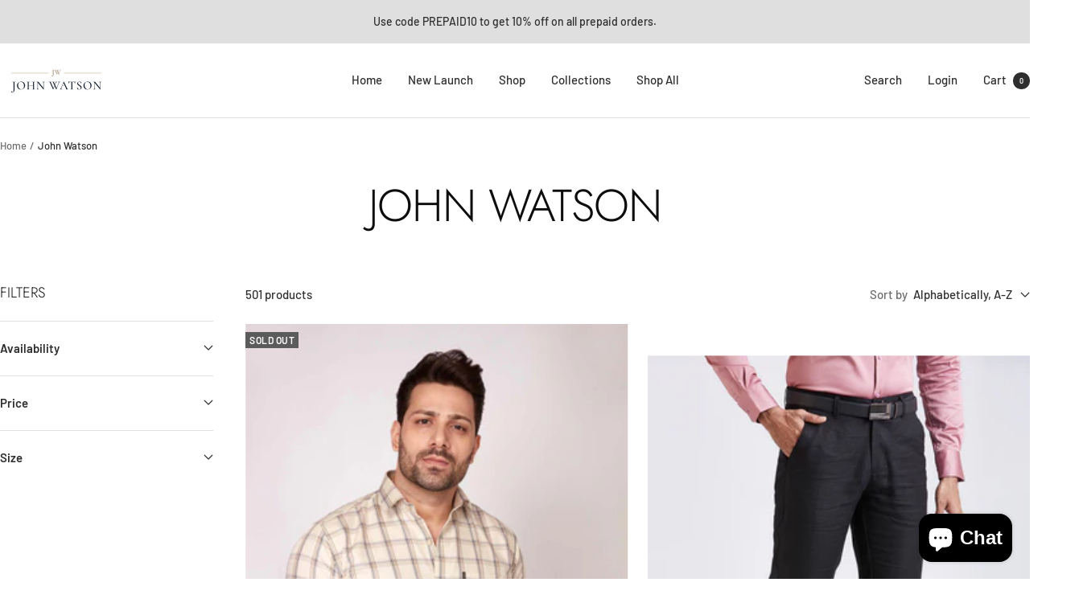

--- FILE ---
content_type: text/html; charset=utf-8
request_url: https://johnwatson.in/collections/vendors?q=John%20Watson
body_size: 32104
content:
<!doctype html><html class="no-js" lang="en" dir="ltr">
  <head>
    <meta charset="utf-8">
    <meta name="viewport" content="width=device-width, initial-scale=1.0, height=device-height, minimum-scale=1.0, maximum-scale=1.0">
    <meta name="theme-color" content="#ffffff">

    <title>John Watson</title><link rel="canonical" href="https://johnwatson.in/collections/vendors?q=john+watson"><link rel="shortcut icon" href="//johnwatson.in/cdn/shop/files/Favicon_Logo.png?v=1631104514&width=96" type="image/png"><link rel="preconnect" href="https://cdn.shopify.com">
    <link rel="dns-prefetch" href="https://productreviews.shopifycdn.com">
    <link rel="dns-prefetch" href="https://www.google-analytics.com"><link rel="preconnect" href="https://fonts.shopifycdn.com" crossorigin><link rel="preload" as="style" href="//johnwatson.in/cdn/shop/t/29/assets/theme.css?v=63478811914582994961762240549">
    <link rel="preload" as="script" href="//johnwatson.in/cdn/shop/t/29/assets/vendor.js?v=32643890569905814191762240549">
    <link rel="preload" as="script" href="//johnwatson.in/cdn/shop/t/29/assets/theme.js?v=13336148083894211201762240549"><meta property="og:type" content="website">
  <meta property="og:title" content="John Watson"><meta property="og:url" content="https://johnwatson.in/collections/vendors?q=john+watson">
<meta property="og:site_name" content="John Watson"><meta name="twitter:card" content="summary"><meta name="twitter:title" content="John Watson">
  <meta name="twitter:description" content="">
    <script type="application/ld+json">
  {
    "@context": "https://schema.org",
    "@type": "BreadcrumbList",
    "itemListElement": [{
        "@type": "ListItem",
        "position": 1,
        "name": "Home",
        "item": "https://johnwatson.in"
      },{
            "@type": "ListItem",
            "position": 2,
            "name": "John Watson",
            "item": "https://johnwatson.in/collections/vendors?q=John+Watson"
          }]
  }
</script>
    <link rel="preload" href="//johnwatson.in/cdn/fonts/jost/jost_n3.a5df7448b5b8c9a76542f085341dff794ff2a59d.woff2" as="font" type="font/woff2" crossorigin><link rel="preload" href="//johnwatson.in/cdn/fonts/barlow/barlow_n5.a193a1990790eba0cc5cca569d23799830e90f07.woff2" as="font" type="font/woff2" crossorigin><style>
  /* Typography (heading) */
  @font-face {
  font-family: Jost;
  font-weight: 300;
  font-style: normal;
  font-display: swap;
  src: url("//johnwatson.in/cdn/fonts/jost/jost_n3.a5df7448b5b8c9a76542f085341dff794ff2a59d.woff2") format("woff2"),
       url("//johnwatson.in/cdn/fonts/jost/jost_n3.882941f5a26d0660f7dd135c08afc57fc6939a07.woff") format("woff");
}

@font-face {
  font-family: Jost;
  font-weight: 300;
  font-style: italic;
  font-display: swap;
  src: url("//johnwatson.in/cdn/fonts/jost/jost_i3.8d4e97d98751190bb5824cdb405ec5b0049a74c0.woff2") format("woff2"),
       url("//johnwatson.in/cdn/fonts/jost/jost_i3.1b7a65a16099fd3de6fdf1255c696902ed952195.woff") format("woff");
}

/* Typography (body) */
  @font-face {
  font-family: Barlow;
  font-weight: 500;
  font-style: normal;
  font-display: swap;
  src: url("//johnwatson.in/cdn/fonts/barlow/barlow_n5.a193a1990790eba0cc5cca569d23799830e90f07.woff2") format("woff2"),
       url("//johnwatson.in/cdn/fonts/barlow/barlow_n5.ae31c82169b1dc0715609b8cc6a610b917808358.woff") format("woff");
}

@font-face {
  font-family: Barlow;
  font-weight: 500;
  font-style: italic;
  font-display: swap;
  src: url("//johnwatson.in/cdn/fonts/barlow/barlow_i5.714d58286997b65cd479af615cfa9bb0a117a573.woff2") format("woff2"),
       url("//johnwatson.in/cdn/fonts/barlow/barlow_i5.0120f77e6447d3b5df4bbec8ad8c2d029d87fb21.woff") format("woff");
}

@font-face {
  font-family: Barlow;
  font-weight: 600;
  font-style: normal;
  font-display: swap;
  src: url("//johnwatson.in/cdn/fonts/barlow/barlow_n6.329f582a81f63f125e63c20a5a80ae9477df68e1.woff2") format("woff2"),
       url("//johnwatson.in/cdn/fonts/barlow/barlow_n6.0163402e36247bcb8b02716880d0b39568412e9e.woff") format("woff");
}

@font-face {
  font-family: Barlow;
  font-weight: 600;
  font-style: italic;
  font-display: swap;
  src: url("//johnwatson.in/cdn/fonts/barlow/barlow_i6.5a22bd20fb27bad4d7674cc6e666fb9c77d813bb.woff2") format("woff2"),
       url("//johnwatson.in/cdn/fonts/barlow/barlow_i6.1c8787fcb59f3add01a87f21b38c7ef797e3b3a1.woff") format("woff");
}

:root {--heading-color: 13, 13, 13;
    --text-color: 46, 46, 46;
    --background: 255, 255, 255;
    --secondary-background: 245, 245, 245;
    --border-color: 224, 224, 224;
    --border-color-darker: 171, 171, 171;
    --success-color: 60, 110, 113;
    --success-background: 216, 226, 227;
    --error-color: 222, 42, 42;
    --error-background: 253, 240, 240;
    --primary-button-background: 5, 30, 56;
    --primary-button-text-color: 255, 255, 255;
    --secondary-button-background: 223, 223, 223;
    --secondary-button-text-color: 46, 46, 46;
    --product-star-rating: 246, 164, 41;
    --product-on-sale-accent: 222, 43, 43;
    --product-sold-out-accent: 91, 91, 91;
    --product-custom-label-background: 5, 30, 56;
    --product-custom-label-text-color: 255, 255, 255;
    --product-custom-label-2-background: 46, 158, 123;
    --product-custom-label-2-text-color: 255, 255, 255;
    --product-low-stock-text-color: 222, 43, 43;
    --product-in-stock-text-color: 46, 158, 123;
    --loading-bar-background: 46, 46, 46;

    /* We duplicate some "base" colors as root colors, which is useful to use on drawer elements or popover without. Those should not be overridden to avoid issues */
    --root-heading-color: 13, 13, 13;
    --root-text-color: 46, 46, 46;
    --root-background: 255, 255, 255;
    --root-border-color: 224, 224, 224;
    --root-primary-button-background: 5, 30, 56;
    --root-primary-button-text-color: 255, 255, 255;

    --base-font-size: 15px;
    --heading-font-family: Jost, sans-serif;
    --heading-font-weight: 300;
    --heading-font-style: normal;
    --heading-text-transform: uppercase;
    --text-font-family: Barlow, sans-serif;
    --text-font-weight: 500;
    --text-font-style: normal;
    --text-font-bold-weight: 600;

    /* Typography (font size) */
    --heading-xxsmall-font-size: 11px;
    --heading-xsmall-font-size: 11px;
    --heading-small-font-size: 12px;
    --heading-large-font-size: 36px;
    --heading-h1-font-size: 36px;
    --heading-h2-font-size: 30px;
    --heading-h3-font-size: 26px;
    --heading-h4-font-size: 24px;
    --heading-h5-font-size: 20px;
    --heading-h6-font-size: 16px;

    /* Control the look and feel of the theme by changing radius of various elements */
    --button-border-radius: 0px;
    --block-border-radius: 0px;
    --block-border-radius-reduced: 0px;
    --color-swatch-border-radius: 0px;

    /* Button size */
    --button-height: 48px;
    --button-small-height: 40px;

    /* Form related */
    --form-input-field-height: 48px;
    --form-input-gap: 16px;
    --form-submit-margin: 24px;

    /* Product listing related variables */
    --product-list-block-spacing: 32px;

    /* Video related */
    --play-button-background: 255, 255, 255;
    --play-button-arrow: 46, 46, 46;

    /* RTL support */
    --transform-logical-flip: 1;
    --transform-origin-start: left;
    --transform-origin-end: right;

    /* Other */
    --zoom-cursor-svg-url: url(//johnwatson.in/cdn/shop/t/29/assets/zoom-cursor.svg?v=172829407222261240431762240559);
    --arrow-right-svg-url: url(//johnwatson.in/cdn/shop/t/29/assets/arrow-right.svg?v=110841875187433202191762240559);
    --arrow-left-svg-url: url(//johnwatson.in/cdn/shop/t/29/assets/arrow-left.svg?v=73089120240841302341762240559);

    /* Some useful variables that we can reuse in our CSS. Some explanation are needed for some of them:
       - container-max-width-minus-gutters: represents the container max width without the edge gutters
       - container-outer-width: considering the screen width, represent all the space outside the container
       - container-outer-margin: same as container-outer-width but get set to 0 inside a container
       - container-inner-width: the effective space inside the container (minus gutters)
       - grid-column-width: represents the width of a single column of the grid
       - vertical-breather: this is a variable that defines the global "spacing" between sections, and inside the section
                            to create some "breath" and minimum spacing
     */
    --container-max-width: 1600px;
    --container-gutter: 24px;
    --container-max-width-minus-gutters: calc(var(--container-max-width) - (var(--container-gutter)) * 2);
    --container-outer-width: max(calc((100vw - var(--container-max-width-minus-gutters)) / 2), var(--container-gutter));
    --container-outer-margin: var(--container-outer-width);
    --container-inner-width: calc(100vw - var(--container-outer-width) * 2);

    --grid-column-count: 10;
    --grid-gap: 24px;
    --grid-column-width: calc((100vw - var(--container-outer-width) * 2 - var(--grid-gap) * (var(--grid-column-count) - 1)) / var(--grid-column-count));

    --vertical-breather: 36px;
    --vertical-breather-tight: 36px;

    /* Shopify related variables */
    --payment-terms-background-color: #ffffff;
  }

  @media screen and (min-width: 741px) {
    :root {
      --container-gutter: 40px;
      --grid-column-count: 20;
      --vertical-breather: 48px;
      --vertical-breather-tight: 48px;

      /* Typography (font size) */
      --heading-xsmall-font-size: 12px;
      --heading-small-font-size: 13px;
      --heading-large-font-size: 52px;
      --heading-h1-font-size: 48px;
      --heading-h2-font-size: 38px;
      --heading-h3-font-size: 32px;
      --heading-h4-font-size: 24px;
      --heading-h5-font-size: 20px;
      --heading-h6-font-size: 18px;

      /* Form related */
      --form-input-field-height: 52px;
      --form-submit-margin: 32px;

      /* Button size */
      --button-height: 52px;
      --button-small-height: 44px;
    }
  }

  @media screen and (min-width: 1200px) {
    :root {
      --vertical-breather: 64px;
      --vertical-breather-tight: 48px;
      --product-list-block-spacing: 48px;

      /* Typography */
      --heading-large-font-size: 64px;
      --heading-h1-font-size: 56px;
      --heading-h2-font-size: 48px;
      --heading-h3-font-size: 36px;
      --heading-h4-font-size: 30px;
      --heading-h5-font-size: 24px;
      --heading-h6-font-size: 18px;
    }
  }

  @media screen and (min-width: 1600px) {
    :root {
      --vertical-breather: 64px;
      --vertical-breather-tight: 48px;
    }
  }
</style>
    <script>
  // This allows to expose several variables to the global scope, to be used in scripts
  window.themeVariables = {
    settings: {
      direction: "ltr",
      pageType: "collection",
      cartCount: 0,
      moneyFormat: "Rs. {{amount}}",
      moneyWithCurrencyFormat: "Rs. {{amount}}",
      showVendor: false,
      discountMode: "percentage",
      currencyCodeEnabled: false,
      cartType: "drawer",
      cartCurrency: "INR",
      mobileZoomFactor: 2.5
    },

    routes: {
      host: "johnwatson.in",
      rootUrl: "\/",
      rootUrlWithoutSlash: '',
      cartUrl: "\/cart",
      cartAddUrl: "\/cart\/add",
      cartChangeUrl: "\/cart\/change",
      searchUrl: "\/search",
      predictiveSearchUrl: "\/search\/suggest",
      productRecommendationsUrl: "\/recommendations\/products"
    },

    strings: {
      accessibilityDelete: "Delete",
      accessibilityClose: "Close",
      collectionSoldOut: "Sold out",
      collectionDiscount: "Save @savings@",
      productSalePrice: "Sale price",
      productRegularPrice: "Regular price",
      productFormUnavailable: "Unavailable",
      productFormSoldOut: "Sold out",
      productFormPreOrder: "Pre-order",
      productFormAddToCart: "Add to cart",
      searchNoResults: "No results could be found.",
      searchNewSearch: "New search",
      searchProducts: "Products",
      searchArticles: "Journal",
      searchPages: "Pages",
      searchCollections: "Collections",
      cartViewCart: "View cart",
      cartItemAdded: "Item added to your cart!",
      cartItemAddedShort: "Added to your cart!",
      cartAddOrderNote: "Add order note",
      cartEditOrderNote: "Edit order note",
      shippingEstimatorNoResults: "Sorry, we do not ship to your address.",
      shippingEstimatorOneResult: "There is one shipping rate for your address:",
      shippingEstimatorMultipleResults: "There are several shipping rates for your address:",
      shippingEstimatorError: "One or more error occurred while retrieving shipping rates:"
    },

    libs: {
      flickity: "\/\/johnwatson.in\/cdn\/shop\/t\/29\/assets\/flickity.js?v=176646718982628074891762240549",
      photoswipe: "\/\/johnwatson.in\/cdn\/shop\/t\/29\/assets\/photoswipe.js?v=132268647426145925301762240549",
      qrCode: "\/\/johnwatson.in\/cdn\/shopifycloud\/storefront\/assets\/themes_support\/vendor\/qrcode-3f2b403b.js"
    },

    breakpoints: {
      phone: 'screen and (max-width: 740px)',
      tablet: 'screen and (min-width: 741px) and (max-width: 999px)',
      tabletAndUp: 'screen and (min-width: 741px)',
      pocket: 'screen and (max-width: 999px)',
      lap: 'screen and (min-width: 1000px) and (max-width: 1199px)',
      lapAndUp: 'screen and (min-width: 1000px)',
      desktop: 'screen and (min-width: 1200px)',
      wide: 'screen and (min-width: 1400px)'
    }
  };

  window.addEventListener('pageshow', async () => {
    const cartContent = await (await fetch(`${window.themeVariables.routes.cartUrl}.js`, {cache: 'reload'})).json();
    document.documentElement.dispatchEvent(new CustomEvent('cart:refresh', {detail: {cart: cartContent}}));
  });

  if ('noModule' in HTMLScriptElement.prototype) {
    // Old browsers (like IE) that does not support module will be considered as if not executing JS at all
    document.documentElement.className = document.documentElement.className.replace('no-js', 'js');

    requestAnimationFrame(() => {
      const viewportHeight = (window.visualViewport ? window.visualViewport.height : document.documentElement.clientHeight);
      document.documentElement.style.setProperty('--window-height',viewportHeight + 'px');
    });
  }</script>

    <link rel="stylesheet" href="//johnwatson.in/cdn/shop/t/29/assets/theme.css?v=63478811914582994961762240549">

    <script src="//johnwatson.in/cdn/shop/t/29/assets/vendor.js?v=32643890569905814191762240549" defer></script>
    <script src="//johnwatson.in/cdn/shop/t/29/assets/theme.js?v=13336148083894211201762240549" defer></script>
    <script src="//johnwatson.in/cdn/shop/t/29/assets/custom.js?v=167639537848865775061762240549" defer></script>

    <script>window.performance && window.performance.mark && window.performance.mark('shopify.content_for_header.start');</script><meta name="facebook-domain-verification" content="kefii2wq0skx6avmb375ojw1pgmzbj">
<meta name="google-site-verification" content="GUbDZG2U4uVjsyAnycdJ_ocVN1YT26wbTGbUrQfYjOY">
<meta id="shopify-digital-wallet" name="shopify-digital-wallet" content="/58160382104/digital_wallets/dialog">
<script async="async" src="/checkouts/internal/preloads.js?locale=en-IN"></script>
<script id="shopify-features" type="application/json">{"accessToken":"0ffce8a947ba9277b76e76229293d49b","betas":["rich-media-storefront-analytics"],"domain":"johnwatson.in","predictiveSearch":true,"shopId":58160382104,"locale":"en"}</script>
<script>var Shopify = Shopify || {};
Shopify.shop = "john-watson-apparel.myshopify.com";
Shopify.locale = "en";
Shopify.currency = {"active":"INR","rate":"1.0"};
Shopify.country = "IN";
Shopify.theme = {"name":"Updated copy of Focal 2024","id":154597327085,"schema_name":"Focal","schema_version":"12.7.1","theme_store_id":714,"role":"main"};
Shopify.theme.handle = "null";
Shopify.theme.style = {"id":null,"handle":null};
Shopify.cdnHost = "johnwatson.in/cdn";
Shopify.routes = Shopify.routes || {};
Shopify.routes.root = "/";</script>
<script type="module">!function(o){(o.Shopify=o.Shopify||{}).modules=!0}(window);</script>
<script>!function(o){function n(){var o=[];function n(){o.push(Array.prototype.slice.apply(arguments))}return n.q=o,n}var t=o.Shopify=o.Shopify||{};t.loadFeatures=n(),t.autoloadFeatures=n()}(window);</script>
<script id="shop-js-analytics" type="application/json">{"pageType":"collection"}</script>
<script defer="defer" async type="module" src="//johnwatson.in/cdn/shopifycloud/shop-js/modules/v2/client.init-shop-cart-sync_C5BV16lS.en.esm.js"></script>
<script defer="defer" async type="module" src="//johnwatson.in/cdn/shopifycloud/shop-js/modules/v2/chunk.common_CygWptCX.esm.js"></script>
<script type="module">
  await import("//johnwatson.in/cdn/shopifycloud/shop-js/modules/v2/client.init-shop-cart-sync_C5BV16lS.en.esm.js");
await import("//johnwatson.in/cdn/shopifycloud/shop-js/modules/v2/chunk.common_CygWptCX.esm.js");

  window.Shopify.SignInWithShop?.initShopCartSync?.({"fedCMEnabled":true,"windoidEnabled":true});

</script>
<script>(function() {
  var isLoaded = false;
  function asyncLoad() {
    if (isLoaded) return;
    isLoaded = true;
    var urls = ["https:\/\/seo.apps.avada.io\/avada-seo-installed.js?shop=john-watson-apparel.myshopify.com","https:\/\/tracker.wigzopush.com\/shopify.js?orgtoken=ztXbA4GFQJiF7HTn7upjBw\u0026shop=john-watson-apparel.myshopify.com","https:\/\/sr-promise-prod.s3.ap-south-1.amazonaws.com\/sr-promise\/static\/shopify-app.js?preview=0\u0026uuid=f5f5fa4e-fc67-479a-ad2f-cd2d4771cb20\u0026shop=john-watson-apparel.myshopify.com","https:\/\/cdn-bundler.nice-team.net\/app\/js\/bundler.js?shop=john-watson-apparel.myshopify.com","https:\/\/sr-cdn.shiprocket.in\/sr-promise\/static\/uc.js?channel_id=4\u0026sr_company_id=1676723\u0026shop=john-watson-apparel.myshopify.com","https:\/\/api.fastbundle.co\/scripts\/src.js?shop=john-watson-apparel.myshopify.com","https:\/\/api.fastbundle.co\/scripts\/script_tag.js?shop=john-watson-apparel.myshopify.com"];
    for (var i = 0; i < urls.length; i++) {
      var s = document.createElement('script');
      s.type = 'text/javascript';
      s.async = true;
      s.src = urls[i];
      var x = document.getElementsByTagName('script')[0];
      x.parentNode.insertBefore(s, x);
    }
  };
  if(window.attachEvent) {
    window.attachEvent('onload', asyncLoad);
  } else {
    window.addEventListener('load', asyncLoad, false);
  }
})();</script>
<script id="__st">var __st={"a":58160382104,"offset":19800,"reqid":"60099b3d-adef-4dda-83b2-78e498e22135-1768706135","pageurl":"johnwatson.in\/collections\/vendors?q=John%20Watson","u":"d052e0b6eb7a","p":"vendors"};</script>
<script>window.ShopifyPaypalV4VisibilityTracking = true;</script>
<script id="captcha-bootstrap">!function(){'use strict';const t='contact',e='account',n='new_comment',o=[[t,t],['blogs',n],['comments',n],[t,'customer']],c=[[e,'customer_login'],[e,'guest_login'],[e,'recover_customer_password'],[e,'create_customer']],r=t=>t.map((([t,e])=>`form[action*='/${t}']:not([data-nocaptcha='true']) input[name='form_type'][value='${e}']`)).join(','),a=t=>()=>t?[...document.querySelectorAll(t)].map((t=>t.form)):[];function s(){const t=[...o],e=r(t);return a(e)}const i='password',u='form_key',d=['recaptcha-v3-token','g-recaptcha-response','h-captcha-response',i],f=()=>{try{return window.sessionStorage}catch{return}},m='__shopify_v',_=t=>t.elements[u];function p(t,e,n=!1){try{const o=window.sessionStorage,c=JSON.parse(o.getItem(e)),{data:r}=function(t){const{data:e,action:n}=t;return t[m]||n?{data:e,action:n}:{data:t,action:n}}(c);for(const[e,n]of Object.entries(r))t.elements[e]&&(t.elements[e].value=n);n&&o.removeItem(e)}catch(o){console.error('form repopulation failed',{error:o})}}const l='form_type',E='cptcha';function T(t){t.dataset[E]=!0}const w=window,h=w.document,L='Shopify',v='ce_forms',y='captcha';let A=!1;((t,e)=>{const n=(g='f06e6c50-85a8-45c8-87d0-21a2b65856fe',I='https://cdn.shopify.com/shopifycloud/storefront-forms-hcaptcha/ce_storefront_forms_captcha_hcaptcha.v1.5.2.iife.js',D={infoText:'Protected by hCaptcha',privacyText:'Privacy',termsText:'Terms'},(t,e,n)=>{const o=w[L][v],c=o.bindForm;if(c)return c(t,g,e,D).then(n);var r;o.q.push([[t,g,e,D],n]),r=I,A||(h.body.append(Object.assign(h.createElement('script'),{id:'captcha-provider',async:!0,src:r})),A=!0)});var g,I,D;w[L]=w[L]||{},w[L][v]=w[L][v]||{},w[L][v].q=[],w[L][y]=w[L][y]||{},w[L][y].protect=function(t,e){n(t,void 0,e),T(t)},Object.freeze(w[L][y]),function(t,e,n,w,h,L){const[v,y,A,g]=function(t,e,n){const i=e?o:[],u=t?c:[],d=[...i,...u],f=r(d),m=r(i),_=r(d.filter((([t,e])=>n.includes(e))));return[a(f),a(m),a(_),s()]}(w,h,L),I=t=>{const e=t.target;return e instanceof HTMLFormElement?e:e&&e.form},D=t=>v().includes(t);t.addEventListener('submit',(t=>{const e=I(t);if(!e)return;const n=D(e)&&!e.dataset.hcaptchaBound&&!e.dataset.recaptchaBound,o=_(e),c=g().includes(e)&&(!o||!o.value);(n||c)&&t.preventDefault(),c&&!n&&(function(t){try{if(!f())return;!function(t){const e=f();if(!e)return;const n=_(t);if(!n)return;const o=n.value;o&&e.removeItem(o)}(t);const e=Array.from(Array(32),(()=>Math.random().toString(36)[2])).join('');!function(t,e){_(t)||t.append(Object.assign(document.createElement('input'),{type:'hidden',name:u})),t.elements[u].value=e}(t,e),function(t,e){const n=f();if(!n)return;const o=[...t.querySelectorAll(`input[type='${i}']`)].map((({name:t})=>t)),c=[...d,...o],r={};for(const[a,s]of new FormData(t).entries())c.includes(a)||(r[a]=s);n.setItem(e,JSON.stringify({[m]:1,action:t.action,data:r}))}(t,e)}catch(e){console.error('failed to persist form',e)}}(e),e.submit())}));const S=(t,e)=>{t&&!t.dataset[E]&&(n(t,e.some((e=>e===t))),T(t))};for(const o of['focusin','change'])t.addEventListener(o,(t=>{const e=I(t);D(e)&&S(e,y())}));const B=e.get('form_key'),M=e.get(l),P=B&&M;t.addEventListener('DOMContentLoaded',(()=>{const t=y();if(P)for(const e of t)e.elements[l].value===M&&p(e,B);[...new Set([...A(),...v().filter((t=>'true'===t.dataset.shopifyCaptcha))])].forEach((e=>S(e,t)))}))}(h,new URLSearchParams(w.location.search),n,t,e,['guest_login'])})(!0,!0)}();</script>
<script integrity="sha256-4kQ18oKyAcykRKYeNunJcIwy7WH5gtpwJnB7kiuLZ1E=" data-source-attribution="shopify.loadfeatures" defer="defer" src="//johnwatson.in/cdn/shopifycloud/storefront/assets/storefront/load_feature-a0a9edcb.js" crossorigin="anonymous"></script>
<script data-source-attribution="shopify.dynamic_checkout.dynamic.init">var Shopify=Shopify||{};Shopify.PaymentButton=Shopify.PaymentButton||{isStorefrontPortableWallets:!0,init:function(){window.Shopify.PaymentButton.init=function(){};var t=document.createElement("script");t.src="https://johnwatson.in/cdn/shopifycloud/portable-wallets/latest/portable-wallets.en.js",t.type="module",document.head.appendChild(t)}};
</script>
<script data-source-attribution="shopify.dynamic_checkout.buyer_consent">
  function portableWalletsHideBuyerConsent(e){var t=document.getElementById("shopify-buyer-consent"),n=document.getElementById("shopify-subscription-policy-button");t&&n&&(t.classList.add("hidden"),t.setAttribute("aria-hidden","true"),n.removeEventListener("click",e))}function portableWalletsShowBuyerConsent(e){var t=document.getElementById("shopify-buyer-consent"),n=document.getElementById("shopify-subscription-policy-button");t&&n&&(t.classList.remove("hidden"),t.removeAttribute("aria-hidden"),n.addEventListener("click",e))}window.Shopify?.PaymentButton&&(window.Shopify.PaymentButton.hideBuyerConsent=portableWalletsHideBuyerConsent,window.Shopify.PaymentButton.showBuyerConsent=portableWalletsShowBuyerConsent);
</script>
<script data-source-attribution="shopify.dynamic_checkout.cart.bootstrap">document.addEventListener("DOMContentLoaded",(function(){function t(){return document.querySelector("shopify-accelerated-checkout-cart, shopify-accelerated-checkout")}if(t())Shopify.PaymentButton.init();else{new MutationObserver((function(e,n){t()&&(Shopify.PaymentButton.init(),n.disconnect())})).observe(document.body,{childList:!0,subtree:!0})}}));
</script>
<script id='scb4127' type='text/javascript' async='' src='https://johnwatson.in/cdn/shopifycloud/privacy-banner/storefront-banner.js'></script>
<script>window.performance && window.performance.mark && window.performance.mark('shopify.content_for_header.end');</script>
  <!-- BEGIN app block: shopify://apps/linkedoption/blocks/app-embed/564f3d71-fe5e-48d7-a0de-284b76666f1e --><style>.king-linked-options-collection__container {
      --align: start;
      --margin-top: 10px;
      --margin-bottom: 0px;
      --count-font-size: 12px;
      --count-font-color: #5f6772;
      --label-layout: column;
      --label-font-size: 12px;
      --label-font-color: #5f6772;
      --label-space: 4px;
    }
    .lv-option-collection-color-swatch {
      --border-width: 1px;
      --border-color: transparent;
      --border-color-active: #5f6772;
      --border-color-hover: #000;
      --padding: 2px;
      --size: 24px;
    }
    .lv-option-collection-image-swatch {
      --border-width: 1px;
      --border-color: #d4d4d4;
      --border-color-active: #5f6772;
      --border-color-hover: #000;
      --padding: 2px;
      --size: 24px;
    }
    .lv-option-collection-button {
      --border-width: 1px;
      --padding: 4px;
      --border-color: #babfc3;
      --border-color-active: #4f5354;
      --border-color-hover: #000;
      --bg-color: #fff;
      --bg-color-active: #fff;
      --text-color: #000;
      --text-color-active: #000;
    }
    .lv-option-collection-dropdown,
    .lv-option-collection-dropdown-options {
      --bg-color: #ffffff;
      --text-color: #5f6772;
      --border-width: 1px;
      --border-color: #5f6772;
      --border-radius: 1px;
      --padding: 6px;
      --text-color-active: #202020;
      --bg-color-active: #eee;
    }
  </style><!-- BEGIN app snippet: config --><script>
  window.kingLinkedOptionConfig = window.kingLinkedOptionConfig || {};
  kingLinkedOptionConfig.version = "v1";
  kingLinkedOptionConfig.enabled = true;
  kingLinkedOptionConfig.featuredProductEnabled = false;
  kingLinkedOptionConfig.shop = "john-watson-apparel.myshopify.com";
  kingLinkedOptionConfig.country = "IN";
  kingLinkedOptionConfig.language = "en";
  kingLinkedOptionConfig.currency = "INR";
  kingLinkedOptionConfig.shopDomain = "johnwatson.in";
  kingLinkedOptionConfig.pageType = "collection";
  kingLinkedOptionConfig.moneyFormat = "Rs. {{amount}}";
  kingLinkedOptionConfig.moneyFormatWithCurrency = "Rs. {{amount}}";
  kingLinkedOptionConfig.prefix = "";
  kingLinkedOptionConfig.namespace = "app--20802568193--king-linked-options";
  kingLinkedOptionConfig.hide = true;
  kingLinkedOptionConfig.remove = true;
  kingLinkedOptionConfig.storefrontAccessToken = "e4032993441d6550bb81ffb834fdf8f1";
  kingLinkedOptionConfig.cartAttributeEnabled = false;
  kingLinkedOptionConfig.cartAttributeSelector = "";
  kingLinkedOptionConfig.hideDuplicateOption = false;
  kingLinkedOptionConfig.hideDuplicate = false;
  kingLinkedOptionConfig.subcategoryInCardMode = "FULL_OPTION";
  kingLinkedOptionConfig.enableSeamlessOptionSwitching = false;
  kingLinkedOptionConfig.seamlessSectionIds = [];
  kingLinkedOptionConfig.themeConfigV2 = {"liveThemeId":"154597327085","themes":[{"themeIds":["126265557144"],"themeStoreId":"0","themeName":"","product":{"points":[],"variant":{"id":"","option":{"id":"","name":{"id":"legend","type":"text"}}},"exclude":"","hide":""},"productCard":{"item":{"card":"","link":"","price":"","title":"","image_1":"","image_2":"","image_1_type":"","image_2_type":"","compareAtPrice":""},"points":[],"quickAddForm":{"product":{"id":"","type":"value"},"variant":{"id":"","type":"value"}},"exclude":"","hide":""},"quickView":{"points":[],"trigger":"","variant":"","container":"","productId":{"id":"","type":""}}},{"themeIds":["143455715565","131236593901","134007587053","136196915437","144150593773","154597327085"],"themeStoreId":"714","themeName":"Focal","product":{"points":[],"variant":{"id":"variant-picker","option":{"id":".product-form__option-selector"}},"container":".product__info","exclude":"","hide":""},"productCard":{"item":{"card":".product-list .product-item","link":"a","price":".price:not(.price--compare)","title":".product-item-meta__title","image_1":".product-item__image-wrapper img:nth-child(1)","image_2":".product-item__image-wrapper img:nth-child(2)","image_1_type":"image","image_2_type":"image","compareAtPrice":".price--compare"},"points":[{"id":".product-item-meta","pos":"INSIDE"}],"callback":"const drawer = card.querySelector('quick-buy-drawer'); if (drawer) { drawer.setAttribute('href', `${window.kingLinkedOptionConfig.prefix}/products/${product.handle}`); drawer.innerHTML = '' }","exclude":"","hide":""},"quickView":{"type":"individual","option":".product-form__option-selector","points":[{"id":".product-form","pos":"BEFORE"},{"id":".quick-buy-product","pos":"AFTER"}],"trigger":".product-item__quick-form","variant":"variant-picker","container":"quick-buy-drawer","productId":{"id":"form[action*='/cart/add'] input[name='product-id']","type":"value"},"getVariantEl":"const optionEls = variant.querySelectorAll(option); return Array.from(optionEls).find(optionEl => optionEl.querySelector('.product-form__option-name')?.textContent?.replace(/:$/, '')?.toLowerCase() == optionName.toLowerCase());"}},{"themeIds":["124857778328"],"themeStoreId":"730","themeName":"Brooklyn","product":{"points":[],"variant":{"id":"","option":{"id":"","name":{"id":"legend","type":"text"}}},"exclude":"","hide":""},"productCard":{"item":{"card":"","link":"","price":"","title":"","image_1":"","image_2":"","image_1_type":"","image_2_type":"","compareAtPrice":""},"points":[],"quickAddForm":{"product":{"id":"","type":"value"},"variant":{"id":"","type":"value"}},"exclude":"","hide":""},"quickView":{"points":[],"trigger":"","variant":"","container":"","productId":{"id":"","type":""}}},{"themeIds":["130154889453"],"themeStoreId":"766","themeName":"Boundless","product":{"points":[],"variant":{"id":"","option":{"id":"","name":{"id":"legend","type":"text"}}},"exclude":"","hide":""},"productCard":{"item":{"card":"","link":"","price":"","title":"","image_1":"","image_2":"","image_1_type":"","image_2_type":"","compareAtPrice":""},"points":[],"quickAddForm":{"product":{"id":"","type":"value"},"variant":{"id":"","type":"value"}},"exclude":"","hide":""},"quickView":{"points":[],"trigger":"","variant":"","container":"","productId":{"id":"","type":""}}},{"themeIds":["124807053464"],"themeStoreId":"796","themeName":"Debut","product":{"points":[],"variant":{"id":".product-single__meta .product-form__controls-group","option":{"id":".selector-wrapper","name":{"id":"label","type":"text"}}},"container":".product-single__meta","exclude":"","hide":""},"productCard":{"item":{"card":".grid__item","link":"a","price":".price .price__regular .price-item--regular","title":".product-card__title","image_1":".product-card__image-with-placeholder-wrapper img:nth-child(1)","image_2":"","image_1_type":"image","image_2_type":"image","compareAtPrice":".price .price__sale .price-item--sale"},"points":[],"exclude":"","hide":""},"quickView":{"type":"","option":"","points":[{"id":"","pos":"BEFORE"},{"id":"","pos":"AFTER"}],"trigger":"","variant":"","container":"","productId":{"id":"","type":"value"}}},{"themeIds":["125487939736","126222106776"],"themeStoreId":"829","themeName":"Narrative","product":{"points":[],"variant":{"id":"","option":{"id":"","name":{"id":"legend","type":"text"}}},"exclude":"","hide":""},"productCard":{"item":{"card":"","link":"","price":"","title":"","image_1":"","image_2":"","image_1_type":"","image_2_type":"","compareAtPrice":""},"points":[],"quickAddForm":{"product":{"id":"","type":"value"},"variant":{"id":"","type":"value"}},"exclude":"","hide":""},"quickView":{"points":[],"trigger":"","variant":"","container":"","productId":{"id":"","type":""}}},{"themeIds":["152738365677"],"themeStoreId":"855","themeName":"Prestige","product":{"points":[{"id":".product .product-info__block-list .product-info__block-item[data-block-id='variant_picker']","pos":"BEFORE"},{"id":".product .product-info__block-list .product-info__block-item[data-block-id='price']","pos":"AFTER"},{"id":".product .product-info__block-list .product-info__block-item[data-block-id='quantity_selector']","pos":"BEFORE"},{"id":".product .product-info__block-list .product-info__block-item[data-block-id='buy_buttons']","pos":"BEFORE"}],"variant":{"id":".product-info__block-item[data-block-id='variant_picker']","option":{"id":"fieldset","name":{"id":"legend","type":"text"}}},"container":".product .product-info__block-list","exclude":"","hide":""},"productCard":{"item":{"card":".product-card","link":"a","price":".product-card__info .price-list sale-price","title":".product-card__info .product-title","image_1":".product-card__figure img:nth-child(1)","image_2":".product-card__figure img:nth-child(2)","image_1_type":"image","image_2_type":"image","compareAtPrice":".product-card__info .price-list compare-at-price"},"points":[{"id":".product-card__info","pos":"INSIDE"}],"quickAddForm":{"product":{"id":"","type":"value"},"variant":{"id":"","type":"value"}},"exclude":"","hide":""},"quickView":{"type":"global","option":"fieldset","points":[{"id":".product-info .product-info__block-item[data-block-id='variant_picker']","pos":"BEFORE"},{"id":".product-info .product-info__block-item[data-block-id='quantity_selector']","pos":"BEFORE"},{"id":".product-info .product-info__block-item[data-block-id='buy_buttons']","pos":"BEFORE"}],"trigger":".product-card__quick-add-button","variant":".product-info .product-info__block-item[data-block-id='variant_picker']","container":"quick-buy-modal","productId":{"id":"form[action*='/cart/add'] input[name='product-id']","type":"value"}}},{"themeIds":["152738365677"],"themeStoreId":"855","themeName":"Prestige","product":{"points":[{"id":".product .product-info__block-list .product-info__block-item[data-block-id='variant_picker']","pos":"BEFORE"},{"id":".product .product-info__block-list .product-info__block-item[data-block-id='price']","pos":"AFTER"},{"id":".product .product-info__block-list .product-info__block-item[data-block-id='quantity_selector']","pos":"BEFORE"},{"id":".product .product-info__block-list .product-info__block-item[data-block-id='buy_buttons']","pos":"BEFORE"}],"variant":{"id":".product-info__block-item[data-block-id='variant_picker']","option":{"id":"fieldset","name":{"id":"legend","type":"text"}}},"container":".product .product-info__block-list","exclude":"","hide":""},"productCard":{"item":{"card":".product-card","link":"a","price":".product-card__info .price-list sale-price","title":".product-card__info .product-title","image_1":".product-card__figure img:nth-child(1)","image_2":".product-card__figure img:nth-child(2)","image_1_type":"image","image_2_type":"image","compareAtPrice":".product-card__info .price-list compare-at-price"},"points":[{"id":".product-card__info","pos":"INSIDE"}],"quickAddForm":{"product":{"id":"","type":"value"},"variant":{"id":"","type":"value"}},"exclude":"","hide":""},"quickView":{"type":"global","option":"fieldset","points":[{"id":".product-info .product-info__block-item[data-block-id='variant_picker']","pos":"BEFORE"},{"id":".product-info .product-info__block-item[data-block-id='quantity_selector']","pos":"BEFORE"},{"id":".product-info .product-info__block-item[data-block-id='buy_buttons']","pos":"BEFORE"}],"trigger":".product-card__quick-add-button","variant":".product-info .product-info__block-item[data-block-id='variant_picker']","container":"quick-buy-modal","productId":{"id":"form[action*='/cart/add'] input[name='product-id']","type":"value"}}},{"themeIds":["126813634712","127102976152","129341718765","130111865069","130156364013","130782101741","130782200045","131302031597"],"themeStoreId":"887","themeName":"Dawn","product":{"points":[],"variant":{"id":".product__info-container variant-selects","option":{"id":"fieldset","name":{"id":"legend","type":"text"}}},"container":".product__info-container","exclude":"","hide":""},"productCard":{"item":{"card":".product-card-wrapper","link":"a","price":".card>.card__content .card-information .price__regular .price-item--regular","title":".card>.card__content .card__heading a","image_1":".card--media .media img:nth-child(1)","image_2":"","image_1_type":"image","image_2_type":"image","compareAtPrice":".card>.card__content .card-information .price__sale .price-item--sale"},"points":[],"exclude":"","hide":""},"quickView":{"points":[],"trigger":"","variant":"","container":"","productId":{"id":"","type":""}}}]};
  kingLinkedOptionConfig.product = {
    id: 0,
    active: true,
    groupType: "",
    autoScroll: true,
    anchor: "",
    options: null,
    trans: {}
  };
  kingLinkedOptionConfig.productCard = {
    enabled: true,
    multiOptionEnabled: false,
    hideOptions: "",
    applyPages: ["collection","search"],
    customize: {"align":"LEFT","customCss":"","marginTop":10,"imageAlign":"CENTER","buttonLimit":5,"buttonStyle":"SQUARE","dropdownIcon":1,"marginBottom":0,"buttonPadding":4,"twoColorStyle":"bottom right","colorSwatchSize":24,"dropdownPadding":6,"imageSwatchSize":24,"colorSwatchLimit":5,"colorSwatchStyle":"ROUND","imageSwatchLimit":5,"imageSwatchStyle":"ROUND","buttonBorderWidth":1,"buttonColorActive":"#fff","buttonColorNormal":"#fff","dropdownTextColor":"#5f6772","colorSwatchPadding":2,"imageSwatchPadding":2,"dropdownBorderColor":"#5f6772","dropdownBorderWidth":1,"buttonTextColorActive":"#000","buttonTextColorNormal":"#000","buttonUnavailableStyle":"CROSS","colorSwatchBorderWidth":1,"imageSwatchBorderWidth":1,"buttonBorderColorActive":"#4f5354","buttonBorderColorNormal":"#babfc3","dropdownBackgroundColor":"#ffffff","dropdownUnavailableStyle":"NONE","buttonHideUnmatchedVariant":false,"colorSwatchUnavailableStyle":"CROSS","imageSwatchUnavailableStyle":"CROSS","colorSwatchBorderColorActive":"#5f6772","colorSwatchBorderColorNormal":"transparent","dropdownHideUnmatchedVariant":false,"imageSwatchBorderColorActive":"#5f6772","imageSwatchBorderColorNormal":"#d4d4d4","colorSwatchHideUnmatchedVariant":false,"imageSwatchHideUnmatchedVariant":false},
    clickBehavior: "REDIRECT",
  };
  kingLinkedOptionConfig.appTranslations = {};
</script>
<!-- END app snippet -->
<style
  id="king-linked-options-custom-css"
>
  {}
  {}
</style>
<!-- BEGIN app snippet: template -->
  

<!-- END app snippet -->










<!-- END app block --><script src="https://cdn.shopify.com/extensions/7bc9bb47-adfa-4267-963e-cadee5096caf/inbox-1252/assets/inbox-chat-loader.js" type="text/javascript" defer="defer"></script>
<script src="https://cdn.shopify.com/extensions/019bc104-5814-74fa-b15a-77b5b8cf052f/linked-options-367/assets/linked_options_variants.min.js" type="text/javascript" defer="defer"></script>
<link href="https://cdn.shopify.com/extensions/019bc104-5814-74fa-b15a-77b5b8cf052f/linked-options-367/assets/product.min.css" rel="stylesheet" type="text/css" media="all">
<link href="https://monorail-edge.shopifysvc.com" rel="dns-prefetch">
<script>(function(){if ("sendBeacon" in navigator && "performance" in window) {try {var session_token_from_headers = performance.getEntriesByType('navigation')[0].serverTiming.find(x => x.name == '_s').description;} catch {var session_token_from_headers = undefined;}var session_cookie_matches = document.cookie.match(/_shopify_s=([^;]*)/);var session_token_from_cookie = session_cookie_matches && session_cookie_matches.length === 2 ? session_cookie_matches[1] : "";var session_token = session_token_from_headers || session_token_from_cookie || "";function handle_abandonment_event(e) {var entries = performance.getEntries().filter(function(entry) {return /monorail-edge.shopifysvc.com/.test(entry.name);});if (!window.abandonment_tracked && entries.length === 0) {window.abandonment_tracked = true;var currentMs = Date.now();var navigation_start = performance.timing.navigationStart;var payload = {shop_id: 58160382104,url: window.location.href,navigation_start,duration: currentMs - navigation_start,session_token,page_type: "collection"};window.navigator.sendBeacon("https://monorail-edge.shopifysvc.com/v1/produce", JSON.stringify({schema_id: "online_store_buyer_site_abandonment/1.1",payload: payload,metadata: {event_created_at_ms: currentMs,event_sent_at_ms: currentMs}}));}}window.addEventListener('pagehide', handle_abandonment_event);}}());</script>
<script id="web-pixels-manager-setup">(function e(e,d,r,n,o){if(void 0===o&&(o={}),!Boolean(null===(a=null===(i=window.Shopify)||void 0===i?void 0:i.analytics)||void 0===a?void 0:a.replayQueue)){var i,a;window.Shopify=window.Shopify||{};var t=window.Shopify;t.analytics=t.analytics||{};var s=t.analytics;s.replayQueue=[],s.publish=function(e,d,r){return s.replayQueue.push([e,d,r]),!0};try{self.performance.mark("wpm:start")}catch(e){}var l=function(){var e={modern:/Edge?\/(1{2}[4-9]|1[2-9]\d|[2-9]\d{2}|\d{4,})\.\d+(\.\d+|)|Firefox\/(1{2}[4-9]|1[2-9]\d|[2-9]\d{2}|\d{4,})\.\d+(\.\d+|)|Chrom(ium|e)\/(9{2}|\d{3,})\.\d+(\.\d+|)|(Maci|X1{2}).+ Version\/(15\.\d+|(1[6-9]|[2-9]\d|\d{3,})\.\d+)([,.]\d+|)( \(\w+\)|)( Mobile\/\w+|) Safari\/|Chrome.+OPR\/(9{2}|\d{3,})\.\d+\.\d+|(CPU[ +]OS|iPhone[ +]OS|CPU[ +]iPhone|CPU IPhone OS|CPU iPad OS)[ +]+(15[._]\d+|(1[6-9]|[2-9]\d|\d{3,})[._]\d+)([._]\d+|)|Android:?[ /-](13[3-9]|1[4-9]\d|[2-9]\d{2}|\d{4,})(\.\d+|)(\.\d+|)|Android.+Firefox\/(13[5-9]|1[4-9]\d|[2-9]\d{2}|\d{4,})\.\d+(\.\d+|)|Android.+Chrom(ium|e)\/(13[3-9]|1[4-9]\d|[2-9]\d{2}|\d{4,})\.\d+(\.\d+|)|SamsungBrowser\/([2-9]\d|\d{3,})\.\d+/,legacy:/Edge?\/(1[6-9]|[2-9]\d|\d{3,})\.\d+(\.\d+|)|Firefox\/(5[4-9]|[6-9]\d|\d{3,})\.\d+(\.\d+|)|Chrom(ium|e)\/(5[1-9]|[6-9]\d|\d{3,})\.\d+(\.\d+|)([\d.]+$|.*Safari\/(?![\d.]+ Edge\/[\d.]+$))|(Maci|X1{2}).+ Version\/(10\.\d+|(1[1-9]|[2-9]\d|\d{3,})\.\d+)([,.]\d+|)( \(\w+\)|)( Mobile\/\w+|) Safari\/|Chrome.+OPR\/(3[89]|[4-9]\d|\d{3,})\.\d+\.\d+|(CPU[ +]OS|iPhone[ +]OS|CPU[ +]iPhone|CPU IPhone OS|CPU iPad OS)[ +]+(10[._]\d+|(1[1-9]|[2-9]\d|\d{3,})[._]\d+)([._]\d+|)|Android:?[ /-](13[3-9]|1[4-9]\d|[2-9]\d{2}|\d{4,})(\.\d+|)(\.\d+|)|Mobile Safari.+OPR\/([89]\d|\d{3,})\.\d+\.\d+|Android.+Firefox\/(13[5-9]|1[4-9]\d|[2-9]\d{2}|\d{4,})\.\d+(\.\d+|)|Android.+Chrom(ium|e)\/(13[3-9]|1[4-9]\d|[2-9]\d{2}|\d{4,})\.\d+(\.\d+|)|Android.+(UC? ?Browser|UCWEB|U3)[ /]?(15\.([5-9]|\d{2,})|(1[6-9]|[2-9]\d|\d{3,})\.\d+)\.\d+|SamsungBrowser\/(5\.\d+|([6-9]|\d{2,})\.\d+)|Android.+MQ{2}Browser\/(14(\.(9|\d{2,})|)|(1[5-9]|[2-9]\d|\d{3,})(\.\d+|))(\.\d+|)|K[Aa][Ii]OS\/(3\.\d+|([4-9]|\d{2,})\.\d+)(\.\d+|)/},d=e.modern,r=e.legacy,n=navigator.userAgent;return n.match(d)?"modern":n.match(r)?"legacy":"unknown"}(),u="modern"===l?"modern":"legacy",c=(null!=n?n:{modern:"",legacy:""})[u],f=function(e){return[e.baseUrl,"/wpm","/b",e.hashVersion,"modern"===e.buildTarget?"m":"l",".js"].join("")}({baseUrl:d,hashVersion:r,buildTarget:u}),m=function(e){var d=e.version,r=e.bundleTarget,n=e.surface,o=e.pageUrl,i=e.monorailEndpoint;return{emit:function(e){var a=e.status,t=e.errorMsg,s=(new Date).getTime(),l=JSON.stringify({metadata:{event_sent_at_ms:s},events:[{schema_id:"web_pixels_manager_load/3.1",payload:{version:d,bundle_target:r,page_url:o,status:a,surface:n,error_msg:t},metadata:{event_created_at_ms:s}}]});if(!i)return console&&console.warn&&console.warn("[Web Pixels Manager] No Monorail endpoint provided, skipping logging."),!1;try{return self.navigator.sendBeacon.bind(self.navigator)(i,l)}catch(e){}var u=new XMLHttpRequest;try{return u.open("POST",i,!0),u.setRequestHeader("Content-Type","text/plain"),u.send(l),!0}catch(e){return console&&console.warn&&console.warn("[Web Pixels Manager] Got an unhandled error while logging to Monorail."),!1}}}}({version:r,bundleTarget:l,surface:e.surface,pageUrl:self.location.href,monorailEndpoint:e.monorailEndpoint});try{o.browserTarget=l,function(e){var d=e.src,r=e.async,n=void 0===r||r,o=e.onload,i=e.onerror,a=e.sri,t=e.scriptDataAttributes,s=void 0===t?{}:t,l=document.createElement("script"),u=document.querySelector("head"),c=document.querySelector("body");if(l.async=n,l.src=d,a&&(l.integrity=a,l.crossOrigin="anonymous"),s)for(var f in s)if(Object.prototype.hasOwnProperty.call(s,f))try{l.dataset[f]=s[f]}catch(e){}if(o&&l.addEventListener("load",o),i&&l.addEventListener("error",i),u)u.appendChild(l);else{if(!c)throw new Error("Did not find a head or body element to append the script");c.appendChild(l)}}({src:f,async:!0,onload:function(){if(!function(){var e,d;return Boolean(null===(d=null===(e=window.Shopify)||void 0===e?void 0:e.analytics)||void 0===d?void 0:d.initialized)}()){var d=window.webPixelsManager.init(e)||void 0;if(d){var r=window.Shopify.analytics;r.replayQueue.forEach((function(e){var r=e[0],n=e[1],o=e[2];d.publishCustomEvent(r,n,o)})),r.replayQueue=[],r.publish=d.publishCustomEvent,r.visitor=d.visitor,r.initialized=!0}}},onerror:function(){return m.emit({status:"failed",errorMsg:"".concat(f," has failed to load")})},sri:function(e){var d=/^sha384-[A-Za-z0-9+/=]+$/;return"string"==typeof e&&d.test(e)}(c)?c:"",scriptDataAttributes:o}),m.emit({status:"loading"})}catch(e){m.emit({status:"failed",errorMsg:(null==e?void 0:e.message)||"Unknown error"})}}})({shopId: 58160382104,storefrontBaseUrl: "https://johnwatson.in",extensionsBaseUrl: "https://extensions.shopifycdn.com/cdn/shopifycloud/web-pixels-manager",monorailEndpoint: "https://monorail-edge.shopifysvc.com/unstable/produce_batch",surface: "storefront-renderer",enabledBetaFlags: ["2dca8a86"],webPixelsConfigList: [{"id":"1432846573","configuration":"{\"accountID\":\"V3ws58\",\"webPixelConfig\":\"eyJlbmFibGVBZGRlZFRvQ2FydEV2ZW50cyI6IHRydWV9\"}","eventPayloadVersion":"v1","runtimeContext":"STRICT","scriptVersion":"524f6c1ee37bacdca7657a665bdca589","type":"APP","apiClientId":123074,"privacyPurposes":["ANALYTICS","MARKETING"],"dataSharingAdjustments":{"protectedCustomerApprovalScopes":["read_customer_address","read_customer_email","read_customer_name","read_customer_personal_data","read_customer_phone"]}},{"id":"457900269","configuration":"{\"config\":\"{\\\"google_tag_ids\\\":[\\\"G-JVDWY7YH84\\\",\\\"AW-328014546\\\",\\\"GT-MJBV65X\\\"],\\\"target_country\\\":\\\"IN\\\",\\\"gtag_events\\\":[{\\\"type\\\":\\\"search\\\",\\\"action_label\\\":[\\\"G-JVDWY7YH84\\\",\\\"AW-328014546\\\/WaUUCJSXi7sbENK1tJwB\\\",\\\"AW-328014546\\\"]},{\\\"type\\\":\\\"begin_checkout\\\",\\\"action_label\\\":[\\\"G-JVDWY7YH84\\\",\\\"AW-328014546\\\/nkKOCIiXi7sbENK1tJwB\\\",\\\"AW-328014546\\\"]},{\\\"type\\\":\\\"view_item\\\",\\\"action_label\\\":[\\\"G-JVDWY7YH84\\\",\\\"AW-328014546\\\/qdKfCJGXi7sbENK1tJwB\\\",\\\"MC-FRHJSGEF6S\\\",\\\"AW-328014546\\\"]},{\\\"type\\\":\\\"purchase\\\",\\\"action_label\\\":[\\\"G-JVDWY7YH84\\\",\\\"AW-328014546\\\/ocFuCIWXi7sbENK1tJwB\\\",\\\"MC-FRHJSGEF6S\\\",\\\"AW-328014546\\\"]},{\\\"type\\\":\\\"page_view\\\",\\\"action_label\\\":[\\\"G-JVDWY7YH84\\\",\\\"AW-328014546\\\/sgHgCI6Xi7sbENK1tJwB\\\",\\\"MC-FRHJSGEF6S\\\",\\\"AW-328014546\\\"]},{\\\"type\\\":\\\"add_payment_info\\\",\\\"action_label\\\":[\\\"G-JVDWY7YH84\\\",\\\"AW-328014546\\\/K4NHCJeXi7sbENK1tJwB\\\",\\\"AW-328014546\\\"]},{\\\"type\\\":\\\"add_to_cart\\\",\\\"action_label\\\":[\\\"G-JVDWY7YH84\\\",\\\"AW-328014546\\\/jvYbCIuXi7sbENK1tJwB\\\",\\\"AW-328014546\\\"]}],\\\"enable_monitoring_mode\\\":false}\"}","eventPayloadVersion":"v1","runtimeContext":"OPEN","scriptVersion":"b2a88bafab3e21179ed38636efcd8a93","type":"APP","apiClientId":1780363,"privacyPurposes":[],"dataSharingAdjustments":{"protectedCustomerApprovalScopes":["read_customer_address","read_customer_email","read_customer_name","read_customer_personal_data","read_customer_phone"]}},{"id":"190808301","configuration":"{\"pixel_id\":\"555589735594677\",\"pixel_type\":\"facebook_pixel\",\"metaapp_system_user_token\":\"-\"}","eventPayloadVersion":"v1","runtimeContext":"OPEN","scriptVersion":"ca16bc87fe92b6042fbaa3acc2fbdaa6","type":"APP","apiClientId":2329312,"privacyPurposes":["ANALYTICS","MARKETING","SALE_OF_DATA"],"dataSharingAdjustments":{"protectedCustomerApprovalScopes":["read_customer_address","read_customer_email","read_customer_name","read_customer_personal_data","read_customer_phone"]}},{"id":"shopify-app-pixel","configuration":"{}","eventPayloadVersion":"v1","runtimeContext":"STRICT","scriptVersion":"0450","apiClientId":"shopify-pixel","type":"APP","privacyPurposes":["ANALYTICS","MARKETING"]},{"id":"shopify-custom-pixel","eventPayloadVersion":"v1","runtimeContext":"LAX","scriptVersion":"0450","apiClientId":"shopify-pixel","type":"CUSTOM","privacyPurposes":["ANALYTICS","MARKETING"]}],isMerchantRequest: false,initData: {"shop":{"name":"John Watson","paymentSettings":{"currencyCode":"INR"},"myshopifyDomain":"john-watson-apparel.myshopify.com","countryCode":"IN","storefrontUrl":"https:\/\/johnwatson.in"},"customer":null,"cart":null,"checkout":null,"productVariants":[],"purchasingCompany":null},},"https://johnwatson.in/cdn","fcfee988w5aeb613cpc8e4bc33m6693e112",{"modern":"","legacy":""},{"shopId":"58160382104","storefrontBaseUrl":"https:\/\/johnwatson.in","extensionBaseUrl":"https:\/\/extensions.shopifycdn.com\/cdn\/shopifycloud\/web-pixels-manager","surface":"storefront-renderer","enabledBetaFlags":"[\"2dca8a86\"]","isMerchantRequest":"false","hashVersion":"fcfee988w5aeb613cpc8e4bc33m6693e112","publish":"custom","events":"[[\"page_viewed\",{}]]"});</script><script>
  window.ShopifyAnalytics = window.ShopifyAnalytics || {};
  window.ShopifyAnalytics.meta = window.ShopifyAnalytics.meta || {};
  window.ShopifyAnalytics.meta.currency = 'INR';
  var meta = {"page":{"pageType":"vendors","requestId":"60099b3d-adef-4dda-83b2-78e498e22135-1768706135"}};
  for (var attr in meta) {
    window.ShopifyAnalytics.meta[attr] = meta[attr];
  }
</script>
<script class="analytics">
  (function () {
    var customDocumentWrite = function(content) {
      var jquery = null;

      if (window.jQuery) {
        jquery = window.jQuery;
      } else if (window.Checkout && window.Checkout.$) {
        jquery = window.Checkout.$;
      }

      if (jquery) {
        jquery('body').append(content);
      }
    };

    var hasLoggedConversion = function(token) {
      if (token) {
        return document.cookie.indexOf('loggedConversion=' + token) !== -1;
      }
      return false;
    }

    var setCookieIfConversion = function(token) {
      if (token) {
        var twoMonthsFromNow = new Date(Date.now());
        twoMonthsFromNow.setMonth(twoMonthsFromNow.getMonth() + 2);

        document.cookie = 'loggedConversion=' + token + '; expires=' + twoMonthsFromNow;
      }
    }

    var trekkie = window.ShopifyAnalytics.lib = window.trekkie = window.trekkie || [];
    if (trekkie.integrations) {
      return;
    }
    trekkie.methods = [
      'identify',
      'page',
      'ready',
      'track',
      'trackForm',
      'trackLink'
    ];
    trekkie.factory = function(method) {
      return function() {
        var args = Array.prototype.slice.call(arguments);
        args.unshift(method);
        trekkie.push(args);
        return trekkie;
      };
    };
    for (var i = 0; i < trekkie.methods.length; i++) {
      var key = trekkie.methods[i];
      trekkie[key] = trekkie.factory(key);
    }
    trekkie.load = function(config) {
      trekkie.config = config || {};
      trekkie.config.initialDocumentCookie = document.cookie;
      var first = document.getElementsByTagName('script')[0];
      var script = document.createElement('script');
      script.type = 'text/javascript';
      script.onerror = function(e) {
        var scriptFallback = document.createElement('script');
        scriptFallback.type = 'text/javascript';
        scriptFallback.onerror = function(error) {
                var Monorail = {
      produce: function produce(monorailDomain, schemaId, payload) {
        var currentMs = new Date().getTime();
        var event = {
          schema_id: schemaId,
          payload: payload,
          metadata: {
            event_created_at_ms: currentMs,
            event_sent_at_ms: currentMs
          }
        };
        return Monorail.sendRequest("https://" + monorailDomain + "/v1/produce", JSON.stringify(event));
      },
      sendRequest: function sendRequest(endpointUrl, payload) {
        // Try the sendBeacon API
        if (window && window.navigator && typeof window.navigator.sendBeacon === 'function' && typeof window.Blob === 'function' && !Monorail.isIos12()) {
          var blobData = new window.Blob([payload], {
            type: 'text/plain'
          });

          if (window.navigator.sendBeacon(endpointUrl, blobData)) {
            return true;
          } // sendBeacon was not successful

        } // XHR beacon

        var xhr = new XMLHttpRequest();

        try {
          xhr.open('POST', endpointUrl);
          xhr.setRequestHeader('Content-Type', 'text/plain');
          xhr.send(payload);
        } catch (e) {
          console.log(e);
        }

        return false;
      },
      isIos12: function isIos12() {
        return window.navigator.userAgent.lastIndexOf('iPhone; CPU iPhone OS 12_') !== -1 || window.navigator.userAgent.lastIndexOf('iPad; CPU OS 12_') !== -1;
      }
    };
    Monorail.produce('monorail-edge.shopifysvc.com',
      'trekkie_storefront_load_errors/1.1',
      {shop_id: 58160382104,
      theme_id: 154597327085,
      app_name: "storefront",
      context_url: window.location.href,
      source_url: "//johnwatson.in/cdn/s/trekkie.storefront.cd680fe47e6c39ca5d5df5f0a32d569bc48c0f27.min.js"});

        };
        scriptFallback.async = true;
        scriptFallback.src = '//johnwatson.in/cdn/s/trekkie.storefront.cd680fe47e6c39ca5d5df5f0a32d569bc48c0f27.min.js';
        first.parentNode.insertBefore(scriptFallback, first);
      };
      script.async = true;
      script.src = '//johnwatson.in/cdn/s/trekkie.storefront.cd680fe47e6c39ca5d5df5f0a32d569bc48c0f27.min.js';
      first.parentNode.insertBefore(script, first);
    };
    trekkie.load(
      {"Trekkie":{"appName":"storefront","development":false,"defaultAttributes":{"shopId":58160382104,"isMerchantRequest":null,"themeId":154597327085,"themeCityHash":"4405390414702250780","contentLanguage":"en","currency":"INR","eventMetadataId":"db0c4183-c4ca-4323-87cf-044e447d04ce"},"isServerSideCookieWritingEnabled":true,"monorailRegion":"shop_domain","enabledBetaFlags":["65f19447"]},"Session Attribution":{},"S2S":{"facebookCapiEnabled":true,"source":"trekkie-storefront-renderer","apiClientId":580111}}
    );

    var loaded = false;
    trekkie.ready(function() {
      if (loaded) return;
      loaded = true;

      window.ShopifyAnalytics.lib = window.trekkie;

      var originalDocumentWrite = document.write;
      document.write = customDocumentWrite;
      try { window.ShopifyAnalytics.merchantGoogleAnalytics.call(this); } catch(error) {};
      document.write = originalDocumentWrite;

      window.ShopifyAnalytics.lib.page(null,{"pageType":"vendors","requestId":"60099b3d-adef-4dda-83b2-78e498e22135-1768706135","shopifyEmitted":true});

      var match = window.location.pathname.match(/checkouts\/(.+)\/(thank_you|post_purchase)/)
      var token = match? match[1]: undefined;
      if (!hasLoggedConversion(token)) {
        setCookieIfConversion(token);
        
      }
    });


        var eventsListenerScript = document.createElement('script');
        eventsListenerScript.async = true;
        eventsListenerScript.src = "//johnwatson.in/cdn/shopifycloud/storefront/assets/shop_events_listener-3da45d37.js";
        document.getElementsByTagName('head')[0].appendChild(eventsListenerScript);

})();</script>
  <script>
  if (!window.ga || (window.ga && typeof window.ga !== 'function')) {
    window.ga = function ga() {
      (window.ga.q = window.ga.q || []).push(arguments);
      if (window.Shopify && window.Shopify.analytics && typeof window.Shopify.analytics.publish === 'function') {
        window.Shopify.analytics.publish("ga_stub_called", {}, {sendTo: "google_osp_migration"});
      }
      console.error("Shopify's Google Analytics stub called with:", Array.from(arguments), "\nSee https://help.shopify.com/manual/promoting-marketing/pixels/pixel-migration#google for more information.");
    };
    if (window.Shopify && window.Shopify.analytics && typeof window.Shopify.analytics.publish === 'function') {
      window.Shopify.analytics.publish("ga_stub_initialized", {}, {sendTo: "google_osp_migration"});
    }
  }
</script>
<script
  defer
  src="https://johnwatson.in/cdn/shopifycloud/perf-kit/shopify-perf-kit-3.0.4.min.js"
  data-application="storefront-renderer"
  data-shop-id="58160382104"
  data-render-region="gcp-us-central1"
  data-page-type="collection"
  data-theme-instance-id="154597327085"
  data-theme-name="Focal"
  data-theme-version="12.7.1"
  data-monorail-region="shop_domain"
  data-resource-timing-sampling-rate="10"
  data-shs="true"
  data-shs-beacon="true"
  data-shs-export-with-fetch="true"
  data-shs-logs-sample-rate="1"
  data-shs-beacon-endpoint="https://johnwatson.in/api/collect"
></script>
</head><body class="no-focus-outline  features--image-zoom" data-instant-allow-query-string><svg class="visually-hidden">
      <linearGradient id="rating-star-gradient-half">
        <stop offset="50%" stop-color="rgb(var(--product-star-rating))" />
        <stop offset="50%" stop-color="rgb(var(--product-star-rating))" stop-opacity="0.4" />
      </linearGradient>
    </svg>

    <a href="#main" class="visually-hidden skip-to-content">Skip to content</a>
    <loading-bar class="loading-bar"></loading-bar><!-- BEGIN sections: header-group -->
<div id="shopify-section-sections--20451574710509__announcement-bar" class="shopify-section shopify-section-group-header-group shopify-section--announcement-bar"><style>
  :root {
    --enable-sticky-announcement-bar: 0;
  }

  #shopify-section-sections--20451574710509__announcement-bar {
    --heading-color: 46, 46, 46;
    --text-color: 46, 46, 46;
    --primary-button-background: 86, 17, 42;
    --primary-button-text-color: 255, 255, 255;
    --section-background: 223, 223, 223;position: relative;}

  @media screen and (min-width: 741px) {
    :root {
      --enable-sticky-announcement-bar: 0;
    }

    #shopify-section-sections--20451574710509__announcement-bar {position: relative;
        z-index: unset;}
  }
</style><section>
    <announcement-bar  class="announcement-bar "><div class="announcement-bar__list"><announcement-bar-item   class="announcement-bar__item" ><div class="announcement-bar__message text--small"><p>Use code PREPAID10 to get 10% off on all prepaid orders.</p></div></announcement-bar-item></div></announcement-bar>
  </section>

  <script>
    document.documentElement.style.setProperty('--announcement-bar-height', document.getElementById('shopify-section-sections--20451574710509__announcement-bar').clientHeight + 'px');
  </script></div><div id="shopify-section-sections--20451574710509__header" class="shopify-section shopify-section-group-header-group shopify-section--header"><style>
  :root {
    --enable-sticky-header: 1;
    --enable-transparent-header: 0;
    --loading-bar-background: 46, 46, 46; /* Prevent the loading bar to be invisible */
  }

  #shopify-section-sections--20451574710509__header {--header-background: 255, 255, 255;
    --header-text-color: 46, 46, 46;
    --header-border-color: 224, 224, 224;
    --reduce-header-padding: 0;position: -webkit-sticky;
      position: sticky;
      top: 0;z-index: 4;
  }.shopify-section--announcement-bar ~ #shopify-section-sections--20451574710509__header {
      top: calc(var(--enable-sticky-announcement-bar, 0) * var(--announcement-bar-height, 0px));
    }#shopify-section-sections--20451574710509__header .header__logo-image {
    max-width: 100px;
  }

  @media screen and (min-width: 741px) {
    #shopify-section-sections--20451574710509__header .header__logo-image {
      max-width: 140px;
    }
  }

  @media screen and (min-width: 1200px) {/* For this navigation we have to move the logo and make sure the navigation takes the whole width */
      .header__logo {
        order: -1;
        flex: 1 1 0;
      }

      .header__inline-navigation {
        flex: 1 1 auto;
        justify-content: center;
        max-width: max-content;
        margin-inline: 48px;
      }}</style>

<store-header sticky  class="header header--bordered " role="banner"><div class="container">
    <div class="header__wrapper">
      <!-- LEFT PART -->
      <nav class="header__inline-navigation" role="navigation"><desktop-navigation>
  <ul class="header__linklist list--unstyled hidden-pocket hidden-lap" role="list"><li class="header__linklist-item " data-item-title="Home">
        <a class="header__linklist-link link--animated" href="/" >Home</a></li><li class="header__linklist-item " data-item-title="New Launch">
        <a class="header__linklist-link link--animated" href="/collections/new-launch/SALE" >New Launch</a></li><li class="header__linklist-item has-dropdown" data-item-title="Shop">
        <a class="header__linklist-link link--animated" href="/collections/shop-all" aria-controls="desktop-menu-3" aria-expanded="false">Shop</a><ul hidden id="desktop-menu-3" class="nav-dropdown  list--unstyled" role="list"><li class="nav-dropdown__item has-dropdown">
                <a class="nav-dropdown__link link--faded" href="/collections/solids" aria-controls="desktop-menu-3-1" aria-expanded="false">Shirt<svg focusable="false" width="7" height="10" class="icon icon--dropdown-arrow-right  icon--direction-aware " viewBox="0 0 7 10">
        <path fill-rule="evenodd" clip-rule="evenodd" d="M3.9394 5L0.469727 1.53033L1.53039 0.469666L6.06072 5L1.53039 9.53032L0.469727 8.46967L3.9394 5Z" fill="currentColor"></path>
      </svg>
</a><ul hidden id="desktop-menu-3-1" class="nav-dropdown list--unstyled" role="list"><li class="nav-dropdown__item">
                        <a class="nav-dropdown__link link--faded" href="/collections/plain-shirts">Plain Shirts</a>
                      </li><li class="nav-dropdown__item">
                        <a class="nav-dropdown__link link--faded" href="/collections/textured">Textured Shirts</a>
                      </li><li class="nav-dropdown__item">
                        <a class="nav-dropdown__link link--faded" href="/collections/checkered-shirt">Checkered Shirts</a>
                      </li><li class="nav-dropdown__item">
                        <a class="nav-dropdown__link link--faded" href="/collections/printed-shirts">Printed Shirts</a>
                      </li><li class="nav-dropdown__item">
                        <a class="nav-dropdown__link link--faded" href="/collections/half-sleeves-1">Half-Sleeves</a>
                      </li><li class="nav-dropdown__item">
                        <a class="nav-dropdown__link link--faded" href="/collections/linen-shirt">Linen shirts</a>
                      </li><li class="nav-dropdown__item">
                        <a class="nav-dropdown__link link--faded" href="/collections/frontpage">Exclusive Shirts</a>
                      </li><li class="nav-dropdown__item">
                        <a class="nav-dropdown__link link--faded" href="/collections/denim-shirts">Denim shirts</a>
                      </li><li class="nav-dropdown__item">
                        <a class="nav-dropdown__link link--faded" href="/collections/solids">Oxford Solids</a>
                      </li><li class="nav-dropdown__item">
                        <a class="nav-dropdown__link link--faded" href="/collections/dobby-solids">Dobby Solids</a>
                      </li><li class="nav-dropdown__item">
                        <a class="nav-dropdown__link link--faded" href="/collections/satin-solids">Classic Solids</a>
                      </li><li class="nav-dropdown__item">
                        <a class="nav-dropdown__link link--faded" href="/collections/premium-twill">Premium Twill</a>
                      </li><li class="nav-dropdown__item">
                        <a class="nav-dropdown__link link--faded" href="/collections/double-pocket-solids">Double-Pocket Solids</a>
                      </li><li class="nav-dropdown__item">
                        <a class="nav-dropdown__link link--faded" href="/collections/striped-shirts-1">Striped Shirts</a>
                      </li></ul></li><li class="nav-dropdown__item ">
                <a class="nav-dropdown__link link--faded" href="/collections/denim-shirts" >Denim shirts</a></li><li class="nav-dropdown__item ">
                <a class="nav-dropdown__link link--faded" href="/collections/t-shirt" >Polo Tshirts</a></li><li class="nav-dropdown__item ">
                <a class="nav-dropdown__link link--faded" href="/collections/jeans" >Jeans</a></li><li class="nav-dropdown__item ">
                <a class="nav-dropdown__link link--faded" href="/collections/cargo" >Cargo Pants</a></li><li class="nav-dropdown__item ">
                <a class="nav-dropdown__link link--faded" href="/collections/chinos" >Chinos</a></li><li class="nav-dropdown__item ">
                <a class="nav-dropdown__link link--faded" href="/collections/everyday-pants" >Everyday Pants</a></li></ul></li><li class="header__linklist-item has-dropdown" data-item-title="Collections">
        <a class="header__linklist-link link--animated" href="/collections/summer-2025" aria-controls="desktop-menu-4" aria-expanded="false">Collections</a><ul hidden id="desktop-menu-4" class="nav-dropdown nav-dropdown--restrict list--unstyled" role="list"><li class="nav-dropdown__item ">
                <a class="nav-dropdown__link link--faded" href="/collections/summer-2025" >Summer 2025</a></li><li class="nav-dropdown__item ">
                <a class="nav-dropdown__link link--faded" href="/collections/everyday-essentials" >Everyday essentials</a></li><li class="nav-dropdown__item ">
                <a class="nav-dropdown__link link--faded" href="/collections/workwear-reimagined" >Workwear Reimangined</a></li></ul></li><li class="header__linklist-item " data-item-title="Shop All">
        <a class="header__linklist-link link--animated" href="/collections/shop-all" >Shop All</a></li></ul>
</desktop-navigation><div class="header__icon-list "><button is="toggle-button" class="header__icon-wrapper tap-area hidden-desk" aria-controls="mobile-menu-drawer" aria-expanded="false">
              <span class="visually-hidden">Navigation</span><svg focusable="false" width="18" height="14" class="icon icon--header-hamburger   " viewBox="0 0 18 14">
        <path d="M0 1h18M0 13h18H0zm0-6h18H0z" fill="none" stroke="currentColor" stroke-width="1.3"></path>
      </svg></button><a href="/search" is="toggle-link" class="header__icon-wrapper tap-area  hidden-desk" aria-controls="search-drawer" aria-expanded="false" aria-label="Search"><svg focusable="false" width="18" height="18" class="icon icon--header-search   " viewBox="0 0 18 18">
        <path d="M12.336 12.336c2.634-2.635 2.682-6.859.106-9.435-2.576-2.576-6.8-2.528-9.435.106C.373 5.642.325 9.866 2.901 12.442c2.576 2.576 6.8 2.528 9.435-.106zm0 0L17 17" fill="none" stroke="currentColor" stroke-width="1.3"></path>
      </svg></a>
        </div></nav>

      <!-- LOGO PART --><span class="header__logo"><a class="header__logo-link" href="/">
            <span class="visually-hidden">John Watson</span>
            <img class="header__logo-image" width="600" height="160" src="//johnwatson.in/cdn/shop/files/Linkedin_Company_Logo.png?v=1759837336&width=280" alt=""></a></span><!-- SECONDARY LINKS PART -->
      <div class="header__secondary-links"><div class="header__icon-list"><button is="toggle-button" class="header__icon-wrapper tap-area hidden-phone hidden-desk" aria-controls="newsletter-popup" aria-expanded="false">
            <span class="visually-hidden">Newsletter</span><svg focusable="false" width="20" height="16" class="icon icon--header-email   " viewBox="0 0 20 16">
        <path d="M19 4l-9 5-9-5" fill="none" stroke="currentColor" stroke-width="1.3"></path>
        <path stroke="currentColor" fill="none" stroke-width="1.3" d="M1 1h18v14H1z"></path>
      </svg></button><a href="/search" is="toggle-link" class="header__icon-wrapper tap-area hidden-pocket hidden-lap hidden-desk" aria-label="Search" aria-controls="search-drawer" aria-expanded="false"><svg focusable="false" width="18" height="18" class="icon icon--header-search   " viewBox="0 0 18 18">
        <path d="M12.336 12.336c2.634-2.635 2.682-6.859.106-9.435-2.576-2.576-6.8-2.528-9.435.106C.373 5.642.325 9.866 2.901 12.442c2.576 2.576 6.8 2.528 9.435-.106zm0 0L17 17" fill="none" stroke="currentColor" stroke-width="1.3"></path>
      </svg></a><a href="https://shopify.com/58160382104/account?locale=en&region_country=IN" class="header__icon-wrapper tap-area hidden-phone hidden-desk" aria-label="Login"><svg focusable="false" width="18" height="17" class="icon icon--header-customer   " viewBox="0 0 18 17">
        <circle cx="9" cy="5" r="4" fill="none" stroke="currentColor" stroke-width="1.3" stroke-linejoin="round"></circle>
        <path d="M1 17v0a4 4 0 014-4h8a4 4 0 014 4v0" fill="none" stroke="currentColor" stroke-width="1.3"></path>
      </svg></a><a href="/cart" is="toggle-link" aria-controls="mini-cart" aria-expanded="false" class="header__icon-wrapper tap-area hidden-desk" aria-label="Cart" data-no-instant><svg focusable="false" width="20" height="19" class="icon icon--header-tote-bag   " viewBox="0 0 20 19">
        <path d="M3 7H17L18 18H2L3 7Z" fill="none" stroke="currentColor" stroke-width="1.3"></path>
        <path d="M13 4V4C13 2.34315 11.6569 1 10 1V1C8.34315 1 7 2.34315 7 4V4" fill="none" stroke="currentColor" stroke-width="1.3"></path>
      </svg><cart-count class="header__cart-count header__cart-count--floating bubble-count" aria-hidden="true">0</cart-count>
          </a>
        </div><ul class="header__linklist list--unstyled hidden-pocket hidden-lap" role="list"><li class="header__linklist-item">
                <a href="/search" is="toggle-link" aria-controls="search-drawer" aria-expanded="false">Search</a>
              </li><li class="header__linklist-item">
                <a href="https://shopify.com/58160382104/account?locale=en&region_country=IN">Login
</a>
              </li><li class="header__linklist-item">
              <a href="/cart" is="toggle-link" aria-controls="mini-cart" aria-expanded="false" data-no-instant>Cart<cart-count class="header__cart-count bubble-count">0</cart-count>
              </a>
            </li>
          </ul></div>
    </div></div>
</store-header><cart-notification global hidden class="cart-notification "></cart-notification><mobile-navigation append-body id="mobile-menu-drawer" class="drawer drawer--from-left">
  <span class="drawer__overlay"></span>

  <div class="drawer__header drawer__header--shadowed">
    <button type="button" class="drawer__close-button drawer__close-button--block tap-area" data-action="close" title="Close"><svg focusable="false" width="14" height="14" class="icon icon--close   " viewBox="0 0 14 14">
        <path d="M13 13L1 1M13 1L1 13" stroke="currentColor" stroke-width="1.3" fill="none"></path>
      </svg></button>
  </div>

  <div class="drawer__content">
    <ul class="mobile-nav list--unstyled" role="list"><li class="mobile-nav__item" data-level="1"><a href="/" class="mobile-nav__link heading h6">Home</a></li><li class="mobile-nav__item" data-level="1"><a href="/collections/new-launch/SALE" class="mobile-nav__link heading h6">New Launch</a></li><li class="mobile-nav__item" data-level="1"><button is="toggle-button" class="mobile-nav__link heading h6" aria-controls="mobile-menu-3" aria-expanded="false">Shop<span class="animated-plus"></span>
            </button>

            <collapsible-content id="mobile-menu-3" class="collapsible"><ul class="mobile-nav list--unstyled" role="list"><li class="mobile-nav__item" data-level="2"><button is="toggle-button" class="mobile-nav__link" aria-controls="mobile-menu-3-1" aria-expanded="false">Shirt<span class="animated-plus"></span>
                        </button>

                        <collapsible-content id="mobile-menu-3-1" class="collapsible">
                          <ul class="mobile-nav list--unstyled" role="list"><li class="mobile-nav__item" data-level="3">
                                <a href="/collections/plain-shirts" class="mobile-nav__link">Plain Shirts</a>
                              </li><li class="mobile-nav__item" data-level="3">
                                <a href="/collections/textured" class="mobile-nav__link">Textured Shirts</a>
                              </li><li class="mobile-nav__item" data-level="3">
                                <a href="/collections/checkered-shirt" class="mobile-nav__link">Checkered Shirts</a>
                              </li><li class="mobile-nav__item" data-level="3">
                                <a href="/collections/printed-shirts" class="mobile-nav__link">Printed Shirts</a>
                              </li><li class="mobile-nav__item" data-level="3">
                                <a href="/collections/half-sleeves-1" class="mobile-nav__link">Half-Sleeves</a>
                              </li><li class="mobile-nav__item" data-level="3">
                                <a href="/collections/linen-shirt" class="mobile-nav__link">Linen shirts</a>
                              </li><li class="mobile-nav__item" data-level="3">
                                <a href="/collections/frontpage" class="mobile-nav__link">Exclusive Shirts</a>
                              </li><li class="mobile-nav__item" data-level="3">
                                <a href="/collections/denim-shirts" class="mobile-nav__link">Denim shirts</a>
                              </li><li class="mobile-nav__item" data-level="3">
                                <a href="/collections/solids" class="mobile-nav__link">Oxford Solids</a>
                              </li><li class="mobile-nav__item" data-level="3">
                                <a href="/collections/dobby-solids" class="mobile-nav__link">Dobby Solids</a>
                              </li><li class="mobile-nav__item" data-level="3">
                                <a href="/collections/satin-solids" class="mobile-nav__link">Classic Solids</a>
                              </li><li class="mobile-nav__item" data-level="3">
                                <a href="/collections/premium-twill" class="mobile-nav__link">Premium Twill</a>
                              </li><li class="mobile-nav__item" data-level="3">
                                <a href="/collections/double-pocket-solids" class="mobile-nav__link">Double-Pocket Solids</a>
                              </li><li class="mobile-nav__item" data-level="3">
                                <a href="/collections/striped-shirts-1" class="mobile-nav__link">Striped Shirts</a>
                              </li></ul>
                        </collapsible-content></li><li class="mobile-nav__item" data-level="2"><a href="/collections/denim-shirts" class="mobile-nav__link">Denim shirts</a></li><li class="mobile-nav__item" data-level="2"><a href="/collections/t-shirt" class="mobile-nav__link">Polo Tshirts</a></li><li class="mobile-nav__item" data-level="2"><a href="/collections/jeans" class="mobile-nav__link">Jeans</a></li><li class="mobile-nav__item" data-level="2"><a href="/collections/cargo" class="mobile-nav__link">Cargo Pants</a></li><li class="mobile-nav__item" data-level="2"><a href="/collections/chinos" class="mobile-nav__link">Chinos</a></li><li class="mobile-nav__item" data-level="2"><a href="/collections/everyday-pants" class="mobile-nav__link">Everyday Pants</a></li></ul></collapsible-content></li><li class="mobile-nav__item" data-level="1"><button is="toggle-button" class="mobile-nav__link heading h6" aria-controls="mobile-menu-4" aria-expanded="false">Collections<span class="animated-plus"></span>
            </button>

            <collapsible-content id="mobile-menu-4" class="collapsible"><ul class="mobile-nav list--unstyled" role="list"><li class="mobile-nav__item" data-level="2"><a href="/collections/summer-2025" class="mobile-nav__link">Summer 2025</a></li><li class="mobile-nav__item" data-level="2"><a href="/collections/everyday-essentials" class="mobile-nav__link">Everyday essentials</a></li><li class="mobile-nav__item" data-level="2"><a href="/collections/workwear-reimagined" class="mobile-nav__link">Workwear Reimangined</a></li></ul></collapsible-content></li><li class="mobile-nav__item" data-level="1"><a href="/collections/shop-all" class="mobile-nav__link heading h6">Shop All</a></li></ul>
  </div><div class="drawer__footer drawer__footer--tight drawer__footer--bordered">
      <div class="mobile-nav__footer"><a class="icon-text" href="https://shopify.com/58160382104/account?locale=en&region_country=IN"><svg focusable="false" width="18" height="17" class="icon icon--header-customer   " viewBox="0 0 18 17">
        <circle cx="9" cy="5" r="4" fill="none" stroke="currentColor" stroke-width="1.3" stroke-linejoin="round"></circle>
        <path d="M1 17v0a4 4 0 014-4h8a4 4 0 014 4v0" fill="none" stroke="currentColor" stroke-width="1.3"></path>
      </svg>Account</a></div>
    </div></mobile-navigation><predictive-search-drawer append-body reverse-breakpoint="screen and (min-width: 1200px)" id="search-drawer" initial-focus-selector="#search-drawer [name='q']" class="predictive-search drawer drawer--large drawer--from-left">
  <span class="drawer__overlay"></span>

  <header class="drawer__header">
    <form id="predictive-search-form" action="/search" method="get" class="predictive-search__form"><svg focusable="false" width="18" height="18" class="icon icon--header-search   " viewBox="0 0 18 18">
        <path d="M12.336 12.336c2.634-2.635 2.682-6.859.106-9.435-2.576-2.576-6.8-2.528-9.435.106C.373 5.642.325 9.866 2.901 12.442c2.576 2.576 6.8 2.528 9.435-.106zm0 0L17 17" fill="none" stroke="currentColor" stroke-width="1.3"></path>
      </svg><input class="predictive-search__input" type="text" name="q" autocomplete="off" autocorrect="off" aria-label="Search" placeholder="What are you looking for?">
    </form>

    <button type="button" class="drawer__close-button tap-area" data-action="close" title="Close"><svg focusable="false" width="14" height="14" class="icon icon--close   " viewBox="0 0 14 14">
        <path d="M13 13L1 1M13 1L1 13" stroke="currentColor" stroke-width="1.3" fill="none"></path>
      </svg></button>
  </header>

  <div class="drawer__content">
    <div class="predictive-search__content-wrapper">
      <div hidden class="predictive-search__loading-state">
        <div class="spinner"><svg focusable="false" width="50" height="50" class="icon icon--spinner   " viewBox="25 25 50 50">
        <circle cx="50" cy="50" r="20" fill="none" stroke="#2e2e2e" stroke-width="4"></circle>
      </svg></div>
      </div>

      <div hidden class="predictive-search__results" aria-live="polite"></div></div>
  </div>

  <footer hidden class="drawer__footer drawer__footer--no-top-padding">
    <button type="submit" form="predictive-search-form" class="button button--primary button--full">View all results</button>
  </footer>
</predictive-search-drawer><script>
  (() => {
    const headerElement = document.getElementById('shopify-section-sections--20451574710509__header'),
      headerHeight = headerElement.clientHeight,
      headerHeightWithoutBottomNav = headerElement.querySelector('.header__wrapper').clientHeight;

    document.documentElement.style.setProperty('--header-height', headerHeight + 'px');
    document.documentElement.style.setProperty('--header-height-without-bottom-nav', headerHeightWithoutBottomNav + 'px');
  })();
</script>

<script type="application/ld+json">
  {
    "@context": "https://schema.org",
    "@type": "Organization",
    "name": "John Watson",
    
      "logo": "https:\/\/johnwatson.in\/cdn\/shop\/files\/Linkedin_Company_Logo.png?v=1759837336\u0026width=600",
    
    "url": "https:\/\/johnwatson.in"
  }
</script>


</div>
<!-- END sections: header-group --><!-- BEGIN sections: overlay-group -->

<!-- END sections: overlay-group --><div id="shopify-section-mini-cart" class="shopify-section shopify-section--mini-cart"><cart-drawer section="mini-cart" id="mini-cart" class="mini-cart drawer drawer--large">
  <span class="drawer__overlay"></span>

  <header class="drawer__header">
    <p class="drawer__title heading h6"><svg focusable="false" width="20" height="19" class="icon icon--header-tote-bag   " viewBox="0 0 20 19">
        <path d="M3 7H17L18 18H2L3 7Z" fill="none" stroke="currentColor" stroke-width="1.3"></path>
        <path d="M13 4V4C13 2.34315 11.6569 1 10 1V1C8.34315 1 7 2.34315 7 4V4" fill="none" stroke="currentColor" stroke-width="1.3"></path>
      </svg>Cart</p>

    <button type="button" class="drawer__close-button tap-area" data-action="close" title="Close"><svg focusable="false" width="14" height="14" class="icon icon--close   " viewBox="0 0 14 14">
        <path d="M13 13L1 1M13 1L1 13" stroke="currentColor" stroke-width="1.3" fill="none"></path>
      </svg></button>
  </header><div class="drawer__content drawer__content--center">
      <p>Your cart is empty</p>

      <div class="button-wrapper">
        <a href="/collections/all" class="button button--primary">Start shopping</a>
      </div>
    </div><openable-element id="mini-cart-note" class="mini-cart__order-note">
      <span class="openable__overlay"></span>
      <label for="cart[note]" class="mini-cart__order-note-title heading heading--xsmall">Add order note</label>
      <textarea is="cart-note" name="note" id="cart[note]" rows="3" aria-owns="order-note-toggle" class="input__field input__field--textarea" placeholder="How can we help you?"></textarea>
      <button type="button" data-action="close" class="form__submit form__submit--closer button button--secondary">Save</button>
    </openable-element></cart-drawer>

</div><div id="main" role="main" class="anchor"><div id="mobile-facet-toolbar" class="mobile-toolbar  hidden-lap-and-up">
          <button is="toggle-button" class="mobile-toolbar__item mobile-toolbar__item--filters " aria-expanded="false" aria-controls="facet-filters" style="display: none"><svg focusable="false" width="16" height="16" class="icon icon--filters   " viewBox="0 0 16 16">
        <path d="M0 4h16M0 12h16" fill="none" stroke="currentColor" stroke-width=""></path>
        <circle cx="5" cy="4" r="2" fill="rgb(var(--background))" stroke="currentColor" stroke-width="1.3"></circle>
        <circle cx="11" cy="12" r="2" fill="rgb(var(--background))" stroke="currentColor" stroke-width="1.3"></circle>
      </svg><span class="mobile-toolbar__item-label">Filters</span>
          </button>

          <button is="toggle-button" class="mobile-toolbar__item mobile-toolbar__item--sort" aria-expanded="false" aria-controls="sort-by-popover" style="display: none">
            <span class="mobile-toolbar__item-label">Sort by</span><svg focusable="false" width="12" height="8" class="icon icon--chevron   " viewBox="0 0 12 8">
        <path fill="none" d="M1 1l5 5 5-5" stroke="currentColor" stroke-width="1.3"></path>
      </svg></button>
        </div><div id="shopify-section-template--20451574218989__collection-banner" class="shopify-section shopify-section--collection-banner"><style>
  #shopify-section-template--20451574218989__collection-banner .image-overlay {
    --heading-color: 255, 255, 255;
    --text-color: 255, 255, 255;
    --section-items-alignment: center;
    --section-overlay-color: 0, 0, 0;
    --section-overlay-opacity: 0.3;
  }
</style>

<section><div class="container">
      <div class="page-header"><nav aria-label="Breadcrumb" class="breadcrumb breadcrumb--floating text--xsmall hidden-phone">
      <ol class="breadcrumb__list" role="list">
        <li class="breadcrumb__item">
          <a class="breadcrumb__link" href="/">Home</a>
        </li>

        <li class="breadcrumb__item">
          <span class="breadcrumb__link" aria-current="page">John Watson</span>
        </li>
      </ol>
    </nav><div class="page-header__text-wrapper text-container"><h1 class="heading h1">John Watson</h1></div>
      </div>
    </div></section>

</div><div id="shopify-section-template--20451574218989__main" class="shopify-section shopify-section--main-collection"><style>
  #shopify-section-template--20451574218989__main {
    --section-products-per-row: 2;
  }

  @media screen and (min-width: 741px) {
    #shopify-section-template--20451574218989__main {--section-products-per-row: 2;
    }
  }@media screen and (min-width: 1400px) {
      #shopify-section-template--20451574218989__main {
        --section-products-per-row: 4;
      }
    }/*
    IMPLEMENTATION NOTE: due to design requirements, the mobile toolbar (with filters and sort by) had to be moved to the
    layout file. However as section settings cannot be accessed outside the section itself, we simply hide them in CSS.
   */.mobile-toolbar__item--filters {
      display: flex !important;
    }.mobile-toolbar__item--sort {
      display: flex !important;
    }@media screen and (max-width: 999px) {
      :root {
        --anchor-offset: 60px;
      }
    }</style>

<section>
  <div class="container">
    <product-facet section-id="template--20451574218989__main" class="product-facet"><div class="product-facet__aside">
            <safe-sticky offset="30" class="product-facet__aside-inner">
              <div class="product-facet__filters-header hidden-pocket">
                <p class="heading h6">Filters</p>
              </div><facet-filters always-visible id="facet-filters" class="product-facet__filters ">
  <span class="drawer__overlay"></span>

  <header class="drawer__header hidden-lap-and-up">
    <p class="drawer__title heading h6">Filters</p><button type="button" class="drawer__close-button tap-area" data-action="close" title="Close"><svg focusable="false" width="14" height="14" class="icon icon--close   " viewBox="0 0 14 14">
        <path d="M13 13L1 1M13 1L1 13" stroke="currentColor" stroke-width="1.3" fill="none"></path>
      </svg></button>
  </header>

  <div class="drawer__content">
    <form id="facet-filters-form">
      <input type="hidden" name="sort_by" value="title-ascending">
        <input type="hidden" name="q" value="John Watson"><div class="product-facet__filter-list"><div class="product-facet__filter-item"><button type="button" is="toggle-button" class="collapsible-toggle text--strong" aria-controls="facet-filter-filter.v.availability" aria-expanded="false">Availability<svg focusable="false" width="12" height="8" class="icon icon--chevron icon--inline  " viewBox="0 0 12 8">
        <path fill="none" d="M1 1l5 5 5-5" stroke="currentColor" stroke-width="1.3"></path>
      </svg></button><collapsible-content animate-items  id="facet-filter-filter.v.availability" class="collapsible"><div class="collapsible__content"><div class="checkbox-container">
                            <input class="checkbox" type="checkbox" name="filter.v.availability" id="filter.v.availability-1" value="1"  >
                            <label for="filter.v.availability-1">In stock (428)&lrm;</label>
                          </div><div class="checkbox-container">
                            <input class="checkbox" type="checkbox" name="filter.v.availability" id="filter.v.availability-2" value="0"  >
                            <label for="filter.v.availability-2">Out of stock (229)&lrm;</label>
                          </div></div>
              </collapsible-content></div><div class="product-facet__filter-item"><button type="button" is="toggle-button" class="collapsible-toggle text--strong" aria-controls="facet-filter-filter.v.price" aria-expanded="false">Price<svg focusable="false" width="12" height="8" class="icon icon--chevron icon--inline  " viewBox="0 0 12 8">
        <path fill="none" d="M1 1l5 5 5-5" stroke="currentColor" stroke-width="1.3"></path>
      </svg></button><collapsible-content animate-items  id="facet-filter-filter.v.price" class="collapsible"><div class="collapsible__content"><price-range class="price-range">
                        

                        <div class="price-range__range-group range-group" style="--range-min: 0.0%; --range-max: 100.0%">
                          <input type="range" aria-label="From price" class="range" min="0" max="2790" value="0">
                          <input type="range" aria-label="To price" class="range" min="0" max="2790" value="2790">
                        </div>

                        <div class="price-range__input-group">
                          <div class="price-range__input input-prefix text--xsmall">
                            <span class="input-prefix__value text--subdued">₹</span>
                            <input aria-label="From price" class="input-prefix__field" type="number" inputmode="numeric"  name="filter.v.price.gte" id="filter.v.price.gte" min="0" max="2790" placeholder="0">
                          </div>

                          <span class="price-range__delimiter text--small">to</span>

                          <div class="price-range__input input-prefix text--xsmall">
                            <span class="input-prefix__value text--subdued">₹</span>
                            <input aria-label="To price" class="input-prefix__field" type="number" inputmode="numeric"  name="filter.v.price.lte" id="filter.v.price.lte" min="0" max="2790" placeholder="2790">
                          </div>
                        </div>
                      </price-range></div>
              </collapsible-content></div><div class="product-facet__filter-item"><button type="button" is="toggle-button" class="collapsible-toggle text--strong" aria-controls="facet-filter-filter.v.option.size" aria-expanded="false">Size<svg focusable="false" width="12" height="8" class="icon icon--chevron icon--inline  " viewBox="0 0 12 8">
        <path fill="none" d="M1 1l5 5 5-5" stroke="currentColor" stroke-width="1.3"></path>
      </svg></button><collapsible-content animate-items  id="facet-filter-filter.v.option.size" class="collapsible"><div class="collapsible__content"><div class="block-swatch-list block-swatch-list--small"><div class="block-swatch ">
                              <input class="block-swatch__radio visually-hidden" type="checkbox" name="filter.v.option.size" id="filter.v.option.size-1" value="S"  >
                              <label class="block-swatch__item" for="filter.v.option.size-1">S (173)&lrm;</label>
                            </div><div class="block-swatch ">
                              <input class="block-swatch__radio visually-hidden" type="checkbox" name="filter.v.option.size" id="filter.v.option.size-2" value="M"  >
                              <label class="block-swatch__item" for="filter.v.option.size-2">M (173)&lrm;</label>
                            </div><div class="block-swatch ">
                              <input class="block-swatch__radio visually-hidden" type="checkbox" name="filter.v.option.size" id="filter.v.option.size-3" value="L"  >
                              <label class="block-swatch__item" for="filter.v.option.size-3">L (173)&lrm;</label>
                            </div><div class="block-swatch ">
                              <input class="block-swatch__radio visually-hidden" type="checkbox" name="filter.v.option.size" id="filter.v.option.size-4" value="XL"  >
                              <label class="block-swatch__item" for="filter.v.option.size-4">XL (173)&lrm;</label>
                            </div><div class="block-swatch ">
                              <input class="block-swatch__radio visually-hidden" type="checkbox" name="filter.v.option.size" id="filter.v.option.size-5" value="XXL"  >
                              <label class="block-swatch__item" for="filter.v.option.size-5">XXL (173)&lrm;</label>
                            </div><div class="block-swatch ">
                              <input class="block-swatch__radio visually-hidden" type="checkbox" name="filter.v.option.size" id="filter.v.option.size-6" value="28"  >
                              <label class="block-swatch__item" for="filter.v.option.size-6">28 (43)&lrm;</label>
                            </div><div class="block-swatch ">
                              <input class="block-swatch__radio visually-hidden" type="checkbox" name="filter.v.option.size" id="filter.v.option.size-7" value="30"  >
                              <label class="block-swatch__item" for="filter.v.option.size-7">30 (43)&lrm;</label>
                            </div><div class="block-swatch ">
                              <input class="block-swatch__radio visually-hidden" type="checkbox" name="filter.v.option.size" id="filter.v.option.size-8" value="32"  >
                              <label class="block-swatch__item" for="filter.v.option.size-8">32 (43)&lrm;</label>
                            </div><div class="block-swatch ">
                              <input class="block-swatch__radio visually-hidden" type="checkbox" name="filter.v.option.size" id="filter.v.option.size-9" value="34"  >
                              <label class="block-swatch__item" for="filter.v.option.size-9">34 (43)&lrm;</label>
                            </div><div class="block-swatch ">
                              <input class="block-swatch__radio visually-hidden" type="checkbox" name="filter.v.option.size" id="filter.v.option.size-10" value="36"  >
                              <label class="block-swatch__item" for="filter.v.option.size-10">36 (43)&lrm;</label>
                            </div><div class="block-swatch ">
                              <input class="block-swatch__radio visually-hidden" type="checkbox" name="filter.v.option.size" id="filter.v.option.size-11" value="38"  >
                              <label class="block-swatch__item" for="filter.v.option.size-11">38 (43)&lrm;</label>
                            </div><div class="block-swatch ">
                              <input class="block-swatch__radio visually-hidden" type="checkbox" name="filter.v.option.size" id="filter.v.option.size-12" value="40"  >
                              <label class="block-swatch__item" for="filter.v.option.size-12">40 (35)&lrm;</label>
                            </div><div class="block-swatch ">
                              <input class="block-swatch__radio visually-hidden" type="checkbox" name="filter.v.option.size" id="filter.v.option.size-13" value="L/40"  >
                              <label class="block-swatch__item" for="filter.v.option.size-13">L/40 (285)&lrm;</label>
                            </div><div class="block-swatch ">
                              <input class="block-swatch__radio visually-hidden" type="checkbox" name="filter.v.option.size" id="filter.v.option.size-14" value="M/38"  >
                              <label class="block-swatch__item" for="filter.v.option.size-14">M/38 (285)&lrm;</label>
                            </div><div class="block-swatch ">
                              <input class="block-swatch__radio visually-hidden" type="checkbox" name="filter.v.option.size" id="filter.v.option.size-15" value="S/36"  >
                              <label class="block-swatch__item" for="filter.v.option.size-15">S/36 (285)&lrm;</label>
                            </div><div class="block-swatch ">
                              <input class="block-swatch__radio visually-hidden" type="checkbox" name="filter.v.option.size" id="filter.v.option.size-16" value="XL/40"  >
                              <label class="block-swatch__item" for="filter.v.option.size-16">XL/40 (1)&lrm;</label>
                            </div><div class="block-swatch ">
                              <input class="block-swatch__radio visually-hidden" type="checkbox" name="filter.v.option.size" id="filter.v.option.size-17" value="XL/42"  >
                              <label class="block-swatch__item" for="filter.v.option.size-17">XL/42 (284)&lrm;</label>
                            </div><div class="block-swatch ">
                              <input class="block-swatch__radio visually-hidden" type="checkbox" name="filter.v.option.size" id="filter.v.option.size-18" value="XXL/44"  >
                              <label class="block-swatch__item" for="filter.v.option.size-18">XXL/44 (285)&lrm;</label>
                            </div></div></div>
              </collapsible-content></div></div>

      <noscript>
        <button type="submit" class="product-facet__submit button button--secondary">Apply filters</button>
      </noscript>
    </form>
  </div>

  <div class="drawer__footer drawer__footer--no-top-padding hidden-lap-and-up">
    <button type="button" class="button button--primary button--full" data-action="close">View results</button>
  </div>
</facet-filters></safe-sticky>
          </div><div id="facet-main" class="product-facet__main anchor" role="region" aria-live="polite"><div class="product-facet__meta-bar anchor"><span class="product-facet__meta-bar-item product-facet__meta-bar-item--count" role="status">501 products</span><div class="product-facet__meta-bar-item product-facet__meta-bar-item--sort">
                <span class="product-facet__sort-by-title text--subdued hidden-pocket">Sort by</span>

                <div class="popover-container"><button type="button" is="toggle-button" class="popover-button hidden-pocket" aria-expanded="false" aria-controls="sort-by-popover">
                    <span id="sort-by-selected-value" style="pointer-events: none">Alphabetically, A-Z</span><svg focusable="false" width="12" height="8" class="icon icon--chevron icon--inline  " viewBox="0 0 12 8">
        <path fill="none" d="M1 1l5 5 5-5" stroke="currentColor" stroke-width="1.3"></path>
      </svg></button>

                  <sort-by-popover id="sort-by-popover" class="popover">
                    <span class="popover__overlay"></span>

                    <header class="popover__header">
                      <span class="popover__title heading h6">Sort by</span>

                      <button type="button" class="popover__close-button tap-area tap-area--large" data-action="close" title="Close"><svg focusable="false" width="14" height="14" class="icon icon--close   " viewBox="0 0 14 14">
        <path d="M13 13L1 1M13 1L1 13" stroke="currentColor" stroke-width="1.3" fill="none"></path>
      </svg></button>
                    </header>

                    <div class="popover__content">
                      <div class="popover__choice-list"><label class="popover__choice-item">
                            <input type="radio" data-bind-value="sort-by-selected-value" class="visually-hidden"  name="sort_by" value="manual" title="Featured">
                            <span class="popover__choice-label">Featured</span>
                          </label><label class="popover__choice-item">
                            <input type="radio" data-bind-value="sort-by-selected-value" class="visually-hidden"  name="sort_by" value="best-selling" title="Best selling">
                            <span class="popover__choice-label">Best selling</span>
                          </label><label class="popover__choice-item">
                            <input type="radio" data-bind-value="sort-by-selected-value" class="visually-hidden" checked="checked" name="sort_by" value="title-ascending" title="Alphabetically, A-Z">
                            <span class="popover__choice-label">Alphabetically, A-Z</span>
                          </label><label class="popover__choice-item">
                            <input type="radio" data-bind-value="sort-by-selected-value" class="visually-hidden"  name="sort_by" value="title-descending" title="Alphabetically, Z-A">
                            <span class="popover__choice-label">Alphabetically, Z-A</span>
                          </label><label class="popover__choice-item">
                            <input type="radio" data-bind-value="sort-by-selected-value" class="visually-hidden"  name="sort_by" value="price-ascending" title="Price, low to high">
                            <span class="popover__choice-label">Price, low to high</span>
                          </label><label class="popover__choice-item">
                            <input type="radio" data-bind-value="sort-by-selected-value" class="visually-hidden"  name="sort_by" value="price-descending" title="Price, high to low">
                            <span class="popover__choice-label">Price, high to low</span>
                          </label><label class="popover__choice-item">
                            <input type="radio" data-bind-value="sort-by-selected-value" class="visually-hidden"  name="sort_by" value="created-ascending" title="Date, old to new">
                            <span class="popover__choice-label">Date, old to new</span>
                          </label><label class="popover__choice-item">
                            <input type="radio" data-bind-value="sort-by-selected-value" class="visually-hidden"  name="sort_by" value="created-descending" title="Date, new to old">
                            <span class="popover__choice-label">Date, new to old</span>
                          </label></div>
                    </div>
                  </sort-by-popover>
                </div>
              </div></div><product-list stagger-apparition class="product-facet__product-list product-list anchor"><div class="product-list__inner"><product-item class="product-item product-item--sold-out" reveal><div class="product-item__image-wrapper product-item__image-wrapper--multiple"><div class="product-item__label-list label-list"><span class="label label--subdued">Sold out</span></div><a href="/products/aberdeen-checkered-slim-fit-shirt" data-instant class="product-item__aspect-ratio aspect-ratio aspect-ratio--tall" style="padding-bottom: 150.00000000000003%; --aspect-ratio: 0.6666666666666666"><img src="//johnwatson.in/cdn/shop/products/1N8A5241.jpg?v=1664005623&amp;width=2400" alt="Aberdeen - Checkered Slim fit shirt - John Watson" srcset="//johnwatson.in/cdn/shop/products/1N8A5241.jpg?v=1664005623&amp;width=200 200w, //johnwatson.in/cdn/shop/products/1N8A5241.jpg?v=1664005623&amp;width=300 300w, //johnwatson.in/cdn/shop/products/1N8A5241.jpg?v=1664005623&amp;width=400 400w, //johnwatson.in/cdn/shop/products/1N8A5241.jpg?v=1664005623&amp;width=500 500w, //johnwatson.in/cdn/shop/products/1N8A5241.jpg?v=1664005623&amp;width=600 600w, //johnwatson.in/cdn/shop/products/1N8A5241.jpg?v=1664005623&amp;width=700 700w, //johnwatson.in/cdn/shop/products/1N8A5241.jpg?v=1664005623&amp;width=800 800w, //johnwatson.in/cdn/shop/products/1N8A5241.jpg?v=1664005623&amp;width=900 900w, //johnwatson.in/cdn/shop/products/1N8A5241.jpg?v=1664005623&amp;width=1000 1000w, //johnwatson.in/cdn/shop/products/1N8A5241.jpg?v=1664005623&amp;width=1100 1100w, //johnwatson.in/cdn/shop/products/1N8A5241.jpg?v=1664005623&amp;width=1200 1200w" width="2400" height="3600" loading="lazy" sizes="(max-width: 740px) calc(50vw - 24px), calc((min(100vw - 80px, 1520px) - 305px) / 4 - 18px)" class="product-item__primary-image" data-media-id="29017949077741">
<img src="//johnwatson.in/cdn/shop/products/1N8A5236.jpg?v=1664005626&amp;width=2400" alt="Aberdeen - Checkered Slim fit shirt - John Watson" srcset="//johnwatson.in/cdn/shop/products/1N8A5236.jpg?v=1664005626&amp;width=200 200w, //johnwatson.in/cdn/shop/products/1N8A5236.jpg?v=1664005626&amp;width=300 300w, //johnwatson.in/cdn/shop/products/1N8A5236.jpg?v=1664005626&amp;width=400 400w, //johnwatson.in/cdn/shop/products/1N8A5236.jpg?v=1664005626&amp;width=500 500w, //johnwatson.in/cdn/shop/products/1N8A5236.jpg?v=1664005626&amp;width=600 600w, //johnwatson.in/cdn/shop/products/1N8A5236.jpg?v=1664005626&amp;width=700 700w, //johnwatson.in/cdn/shop/products/1N8A5236.jpg?v=1664005626&amp;width=800 800w, //johnwatson.in/cdn/shop/products/1N8A5236.jpg?v=1664005626&amp;width=900 900w, //johnwatson.in/cdn/shop/products/1N8A5236.jpg?v=1664005626&amp;width=1000 1000w, //johnwatson.in/cdn/shop/products/1N8A5236.jpg?v=1664005626&amp;width=1100 1100w, //johnwatson.in/cdn/shop/products/1N8A5236.jpg?v=1664005626&amp;width=1200 1200w" width="2400" height="3600" loading="lazy" sizes="(max-width: 740px) calc(50vw - 24px), calc((min(100vw - 80px, 1520px) - 305px) / 4 - 18px)" class="product-item__secondary-image"></a></div>

  <div class="product-item__info  ">
    <div class="product-item-meta"><a href="/products/aberdeen-checkered-slim-fit-shirt" data-instant class="product-item-meta__title">Aberdeen - Checkered Slim fit shirt</a>

      <div class="product-item-meta__price-list-container">
        <div class="price-list price-list--centered"><span class="price price--highlight">
              <span class="visually-hidden">Sale price</span>Rs. 999.00</span>

            <span class="price price--compare">
              <span class="visually-hidden">Regular price</span>Rs. 1,499.00</span></div>
      </div></div></div>
</product-item><product-item class="product-item " reveal><div class="product-item__image-wrapper product-item__image-wrapper--multiple"><a href="/products/acro-pure-linen-pants-black" data-instant class="product-item__aspect-ratio aspect-ratio aspect-ratio--tall" style="padding-bottom: 133.33333333333334%; --aspect-ratio: 0.75"><img src="//johnwatson.in/cdn/shop/files/NOTAG_3.jpg?v=1720080178&amp;width=1080" alt="ACRO - PURE LINEN PANTS - BLACK" srcset="//johnwatson.in/cdn/shop/files/NOTAG_3.jpg?v=1720080178&amp;width=200 200w, //johnwatson.in/cdn/shop/files/NOTAG_3.jpg?v=1720080178&amp;width=300 300w, //johnwatson.in/cdn/shop/files/NOTAG_3.jpg?v=1720080178&amp;width=400 400w, //johnwatson.in/cdn/shop/files/NOTAG_3.jpg?v=1720080178&amp;width=500 500w, //johnwatson.in/cdn/shop/files/NOTAG_3.jpg?v=1720080178&amp;width=600 600w, //johnwatson.in/cdn/shop/files/NOTAG_3.jpg?v=1720080178&amp;width=700 700w, //johnwatson.in/cdn/shop/files/NOTAG_3.jpg?v=1720080178&amp;width=800 800w, //johnwatson.in/cdn/shop/files/NOTAG_3.jpg?v=1720080178&amp;width=900 900w, //johnwatson.in/cdn/shop/files/NOTAG_3.jpg?v=1720080178&amp;width=1000 1000w" width="1080" height="1440" loading="lazy" sizes="(max-width: 740px) calc(50vw - 24px), calc((min(100vw - 80px, 1520px) - 305px) / 4 - 18px)" class="product-item__primary-image" data-media-id="33693799940333">
<img src="//johnwatson.in/cdn/shop/files/NOTAG_1.jpg?v=1720080178&amp;width=1080" alt="ACRO - PURE LINEN PANTS - BLACK" srcset="//johnwatson.in/cdn/shop/files/NOTAG_1.jpg?v=1720080178&amp;width=200 200w, //johnwatson.in/cdn/shop/files/NOTAG_1.jpg?v=1720080178&amp;width=300 300w, //johnwatson.in/cdn/shop/files/NOTAG_1.jpg?v=1720080178&amp;width=400 400w, //johnwatson.in/cdn/shop/files/NOTAG_1.jpg?v=1720080178&amp;width=500 500w, //johnwatson.in/cdn/shop/files/NOTAG_1.jpg?v=1720080178&amp;width=600 600w, //johnwatson.in/cdn/shop/files/NOTAG_1.jpg?v=1720080178&amp;width=700 700w, //johnwatson.in/cdn/shop/files/NOTAG_1.jpg?v=1720080178&amp;width=800 800w, //johnwatson.in/cdn/shop/files/NOTAG_1.jpg?v=1720080178&amp;width=900 900w, //johnwatson.in/cdn/shop/files/NOTAG_1.jpg?v=1720080178&amp;width=1000 1000w" width="1080" height="1440" loading="lazy" sizes="(max-width: 740px) calc(50vw - 24px), calc((min(100vw - 80px, 1520px) - 305px) / 4 - 18px)" class="product-item__secondary-image"></a><div class="product-item__quick-form">
          <button is="toggle-button" loader aria-controls="product-template--20451574218989__main--8745918365933-drawer" aria-expanded="false" class="button button--outline button--text button--full  hidden-touch hidden-phone">Quick view</button>
          <button is="toggle-button" aria-controls="product-template--20451574218989__main--8745918365933-drawer" aria-expanded="false" class="product-item__quick-buy-button hidden-no-touch hidden-phone">
            <span class="visually-hidden">Quick view</span><svg ffocusable="false" width="24" height="24" class="icon icon--quick-buy-tote-bag   " fill="none" viewBox="0 0 24 24">
        <path d="M14 20H4L5 9H19L19.4545 14" stroke="currentColor" stroke-width="1.3"></path>
        <path d="M20 16V24M16 20H24" stroke="currentColor" stroke-width="1.3"></path>
        <path d="M15 6V6C15 4.34315 13.6569 3 12 3V3C10.3431 3 9 4.34315 9 6V6" stroke="currentColor" stroke-width="1.3"></path>
      </svg></button>

          <button is="toggle-button" aria-controls="product-template--20451574218989__main--8745918365933-popover" aria-expanded="false" class="product-item__quick-buy-button hidden-tablet-and-up">
            <span class="visually-hidden">Quick view</span><svg ffocusable="false" width="24" height="24" class="icon icon--quick-buy-tote-bag   " fill="none" viewBox="0 0 24 24">
        <path d="M14 20H4L5 9H19L19.4545 14" stroke="currentColor" stroke-width="1.3"></path>
        <path d="M20 16V24M16 20H24" stroke="currentColor" stroke-width="1.3"></path>
        <path d="M15 6V6C15 4.34315 13.6569 3 12 3V3C10.3431 3 9 4.34315 9 6V6" stroke="currentColor" stroke-width="1.3"></path>
      </svg></button>
        </div>

        <quick-buy-popover id="product-template--20451574218989__main--8745918365933-popover" href="/products/acro-pure-linen-pants-black" class="popover popover--quick-buy hidden-tablet-and-up"></quick-buy-popover>
        <quick-buy-drawer id="product-template--20451574218989__main--8745918365933-drawer" href="/products/acro-pure-linen-pants-black" class="drawer drawer--large drawer--quick-buy hidden-phone"></quick-buy-drawer></div>

  <div class="product-item__info  ">
    <div class="product-item-meta"><a href="/products/acro-pure-linen-pants-black" data-instant class="product-item-meta__title">ACRO - PURE LINEN PANTS - BLACK</a>

      <div class="product-item-meta__price-list-container">
        <div class="price-list price-list--centered"><span class="price price--highlight">
              <span class="visually-hidden">Sale price</span>Rs. 2,499.00</span>

            <span class="price price--compare">
              <span class="visually-hidden">Regular price</span>Rs. 2,999.00</span></div>
      </div></div></div>
</product-item><product-item class="product-item " reveal><div class="product-item__image-wrapper product-item__image-wrapper--multiple"><a href="/products/adad-tipped-mens-polo-jet-black" data-instant class="product-item__aspect-ratio aspect-ratio aspect-ratio--tall" style="padding-bottom: 149.95670995670997%; --aspect-ratio: 0.6668591224018475"><img src="//johnwatson.in/cdn/shop/products/october2048.jpg?v=1665734702&amp;width=1155" alt="Adad - Tipped men&#39;s Polo - Jet Black" srcset="//johnwatson.in/cdn/shop/products/october2048.jpg?v=1665734702&amp;width=200 200w, //johnwatson.in/cdn/shop/products/october2048.jpg?v=1665734702&amp;width=300 300w, //johnwatson.in/cdn/shop/products/october2048.jpg?v=1665734702&amp;width=400 400w, //johnwatson.in/cdn/shop/products/october2048.jpg?v=1665734702&amp;width=500 500w, //johnwatson.in/cdn/shop/products/october2048.jpg?v=1665734702&amp;width=600 600w, //johnwatson.in/cdn/shop/products/october2048.jpg?v=1665734702&amp;width=700 700w, //johnwatson.in/cdn/shop/products/october2048.jpg?v=1665734702&amp;width=800 800w, //johnwatson.in/cdn/shop/products/october2048.jpg?v=1665734702&amp;width=900 900w, //johnwatson.in/cdn/shop/products/october2048.jpg?v=1665734702&amp;width=1000 1000w, //johnwatson.in/cdn/shop/products/october2048.jpg?v=1665734702&amp;width=1100 1100w" width="1155" height="1732" loading="lazy" sizes="(max-width: 740px) calc(50vw - 24px), calc((min(100vw - 80px, 1520px) - 305px) / 4 - 18px)" class="product-item__primary-image" data-media-id="30551180640493">
<img src="//johnwatson.in/cdn/shop/products/october2036.jpg?v=1665734701&amp;width=1155" alt="Adad - Tipped men&#39;s Polo - Jet Black" srcset="//johnwatson.in/cdn/shop/products/october2036.jpg?v=1665734701&amp;width=200 200w, //johnwatson.in/cdn/shop/products/october2036.jpg?v=1665734701&amp;width=300 300w, //johnwatson.in/cdn/shop/products/october2036.jpg?v=1665734701&amp;width=400 400w, //johnwatson.in/cdn/shop/products/october2036.jpg?v=1665734701&amp;width=500 500w, //johnwatson.in/cdn/shop/products/october2036.jpg?v=1665734701&amp;width=600 600w, //johnwatson.in/cdn/shop/products/october2036.jpg?v=1665734701&amp;width=700 700w, //johnwatson.in/cdn/shop/products/october2036.jpg?v=1665734701&amp;width=800 800w, //johnwatson.in/cdn/shop/products/october2036.jpg?v=1665734701&amp;width=900 900w, //johnwatson.in/cdn/shop/products/october2036.jpg?v=1665734701&amp;width=1000 1000w, //johnwatson.in/cdn/shop/products/october2036.jpg?v=1665734701&amp;width=1100 1100w" width="1155" height="1732" loading="lazy" sizes="(max-width: 740px) calc(50vw - 24px), calc((min(100vw - 80px, 1520px) - 305px) / 4 - 18px)" class="product-item__secondary-image"></a><div class="product-item__quick-form">
          <button is="toggle-button" loader aria-controls="product-template--20451574218989__main--7987952517357-drawer" aria-expanded="false" class="button button--outline button--text button--full  hidden-touch hidden-phone">Quick view</button>
          <button is="toggle-button" aria-controls="product-template--20451574218989__main--7987952517357-drawer" aria-expanded="false" class="product-item__quick-buy-button hidden-no-touch hidden-phone">
            <span class="visually-hidden">Quick view</span><svg ffocusable="false" width="24" height="24" class="icon icon--quick-buy-tote-bag   " fill="none" viewBox="0 0 24 24">
        <path d="M14 20H4L5 9H19L19.4545 14" stroke="currentColor" stroke-width="1.3"></path>
        <path d="M20 16V24M16 20H24" stroke="currentColor" stroke-width="1.3"></path>
        <path d="M15 6V6C15 4.34315 13.6569 3 12 3V3C10.3431 3 9 4.34315 9 6V6" stroke="currentColor" stroke-width="1.3"></path>
      </svg></button>

          <button is="toggle-button" aria-controls="product-template--20451574218989__main--7987952517357-popover" aria-expanded="false" class="product-item__quick-buy-button hidden-tablet-and-up">
            <span class="visually-hidden">Quick view</span><svg ffocusable="false" width="24" height="24" class="icon icon--quick-buy-tote-bag   " fill="none" viewBox="0 0 24 24">
        <path d="M14 20H4L5 9H19L19.4545 14" stroke="currentColor" stroke-width="1.3"></path>
        <path d="M20 16V24M16 20H24" stroke="currentColor" stroke-width="1.3"></path>
        <path d="M15 6V6C15 4.34315 13.6569 3 12 3V3C10.3431 3 9 4.34315 9 6V6" stroke="currentColor" stroke-width="1.3"></path>
      </svg></button>
        </div>

        <quick-buy-popover id="product-template--20451574218989__main--7987952517357-popover" href="/products/adad-tipped-mens-polo-jet-black" class="popover popover--quick-buy hidden-tablet-and-up"></quick-buy-popover>
        <quick-buy-drawer id="product-template--20451574218989__main--7987952517357-drawer" href="/products/adad-tipped-mens-polo-jet-black" class="drawer drawer--large drawer--quick-buy hidden-phone"></quick-buy-drawer></div>

  <div class="product-item__info  ">
    <div class="product-item-meta"><a href="/products/adad-tipped-mens-polo-jet-black" data-instant class="product-item-meta__title">Adad - Tipped men's Polo - Jet Black</a>

      <div class="product-item-meta__price-list-container">
        <div class="price-list price-list--centered"><span class="price">
              <span class="visually-hidden">Sale price</span>Rs. 1,499.00</span></div>
      </div></div></div>
</product-item><product-item class="product-item " reveal><div class="product-item__image-wrapper product-item__image-wrapper--multiple"><a href="/products/alcor-casual-slim-fit-shirt" data-instant class="product-item__aspect-ratio aspect-ratio aspect-ratio--tall" style="padding-bottom: 150.03663003663004%; --aspect-ratio: 0.66650390625"><img src="//johnwatson.in/cdn/shop/files/rehanshoot9864.jpg?v=1699470685&amp;width=1365" alt="Alcor - Casual Slim Fit Shirt" srcset="//johnwatson.in/cdn/shop/files/rehanshoot9864.jpg?v=1699470685&amp;width=200 200w, //johnwatson.in/cdn/shop/files/rehanshoot9864.jpg?v=1699470685&amp;width=300 300w, //johnwatson.in/cdn/shop/files/rehanshoot9864.jpg?v=1699470685&amp;width=400 400w, //johnwatson.in/cdn/shop/files/rehanshoot9864.jpg?v=1699470685&amp;width=500 500w, //johnwatson.in/cdn/shop/files/rehanshoot9864.jpg?v=1699470685&amp;width=600 600w, //johnwatson.in/cdn/shop/files/rehanshoot9864.jpg?v=1699470685&amp;width=700 700w, //johnwatson.in/cdn/shop/files/rehanshoot9864.jpg?v=1699470685&amp;width=800 800w, //johnwatson.in/cdn/shop/files/rehanshoot9864.jpg?v=1699470685&amp;width=900 900w, //johnwatson.in/cdn/shop/files/rehanshoot9864.jpg?v=1699470685&amp;width=1000 1000w, //johnwatson.in/cdn/shop/files/rehanshoot9864.jpg?v=1699470685&amp;width=1100 1100w, //johnwatson.in/cdn/shop/files/rehanshoot9864.jpg?v=1699470685&amp;width=1200 1200w" width="1365" height="2048" loading="lazy" sizes="(max-width: 740px) calc(50vw - 24px), calc((min(100vw - 80px, 1520px) - 305px) / 4 - 18px)" class="product-item__primary-image" data-media-id="31793811456237">
<img src="//johnwatson.in/cdn/shop/files/rehanshoot9858.jpg?v=1699470685&amp;width=1365" alt="Alcor - Casual Slim Fit Shirt" srcset="//johnwatson.in/cdn/shop/files/rehanshoot9858.jpg?v=1699470685&amp;width=200 200w, //johnwatson.in/cdn/shop/files/rehanshoot9858.jpg?v=1699470685&amp;width=300 300w, //johnwatson.in/cdn/shop/files/rehanshoot9858.jpg?v=1699470685&amp;width=400 400w, //johnwatson.in/cdn/shop/files/rehanshoot9858.jpg?v=1699470685&amp;width=500 500w, //johnwatson.in/cdn/shop/files/rehanshoot9858.jpg?v=1699470685&amp;width=600 600w, //johnwatson.in/cdn/shop/files/rehanshoot9858.jpg?v=1699470685&amp;width=700 700w, //johnwatson.in/cdn/shop/files/rehanshoot9858.jpg?v=1699470685&amp;width=800 800w, //johnwatson.in/cdn/shop/files/rehanshoot9858.jpg?v=1699470685&amp;width=900 900w, //johnwatson.in/cdn/shop/files/rehanshoot9858.jpg?v=1699470685&amp;width=1000 1000w, //johnwatson.in/cdn/shop/files/rehanshoot9858.jpg?v=1699470685&amp;width=1100 1100w, //johnwatson.in/cdn/shop/files/rehanshoot9858.jpg?v=1699470685&amp;width=1200 1200w" width="1365" height="2048" loading="lazy" sizes="(max-width: 740px) calc(50vw - 24px), calc((min(100vw - 80px, 1520px) - 305px) / 4 - 18px)" class="product-item__secondary-image"></a><div class="product-item__quick-form">
          <button is="toggle-button" loader aria-controls="product-template--20451574218989__main--7988265910509-drawer" aria-expanded="false" class="button button--outline button--text button--full  hidden-touch hidden-phone">Quick view</button>
          <button is="toggle-button" aria-controls="product-template--20451574218989__main--7988265910509-drawer" aria-expanded="false" class="product-item__quick-buy-button hidden-no-touch hidden-phone">
            <span class="visually-hidden">Quick view</span><svg ffocusable="false" width="24" height="24" class="icon icon--quick-buy-tote-bag   " fill="none" viewBox="0 0 24 24">
        <path d="M14 20H4L5 9H19L19.4545 14" stroke="currentColor" stroke-width="1.3"></path>
        <path d="M20 16V24M16 20H24" stroke="currentColor" stroke-width="1.3"></path>
        <path d="M15 6V6C15 4.34315 13.6569 3 12 3V3C10.3431 3 9 4.34315 9 6V6" stroke="currentColor" stroke-width="1.3"></path>
      </svg></button>

          <button is="toggle-button" aria-controls="product-template--20451574218989__main--7988265910509-popover" aria-expanded="false" class="product-item__quick-buy-button hidden-tablet-and-up">
            <span class="visually-hidden">Quick view</span><svg ffocusable="false" width="24" height="24" class="icon icon--quick-buy-tote-bag   " fill="none" viewBox="0 0 24 24">
        <path d="M14 20H4L5 9H19L19.4545 14" stroke="currentColor" stroke-width="1.3"></path>
        <path d="M20 16V24M16 20H24" stroke="currentColor" stroke-width="1.3"></path>
        <path d="M15 6V6C15 4.34315 13.6569 3 12 3V3C10.3431 3 9 4.34315 9 6V6" stroke="currentColor" stroke-width="1.3"></path>
      </svg></button>
        </div>

        <quick-buy-popover id="product-template--20451574218989__main--7988265910509-popover" href="/products/alcor-casual-slim-fit-shirt" class="popover popover--quick-buy hidden-tablet-and-up"></quick-buy-popover>
        <quick-buy-drawer id="product-template--20451574218989__main--7988265910509-drawer" href="/products/alcor-casual-slim-fit-shirt" class="drawer drawer--large drawer--quick-buy hidden-phone"></quick-buy-drawer></div>

  <div class="product-item__info  ">
    <div class="product-item-meta"><a href="/products/alcor-casual-slim-fit-shirt" data-instant class="product-item-meta__title">Alcor - Casual Slim Fit Shirt</a>

      <div class="product-item-meta__price-list-container">
        <div class="price-list price-list--centered"><span class="price price--highlight">
              <span class="visually-hidden">Sale price</span>Rs. 1,499.00</span>

            <span class="price price--compare">
              <span class="visually-hidden">Regular price</span>Rs. 1,699.00</span></div>
      </div></div></div>
</product-item><product-item class="product-item " reveal><div class="product-item__image-wrapper product-item__image-wrapper--multiple"><a href="/products/alcyone-printed-slim-fit-shirt" data-instant class="product-item__aspect-ratio aspect-ratio aspect-ratio--tall" style="padding-bottom: 150.03663003663004%; --aspect-ratio: 0.66650390625"><img src="//johnwatson.in/cdn/shop/files/rehanshoot0121.jpg?v=1699468243&amp;width=1365" alt="Alcyone - Printed Slim Fit shirt" srcset="//johnwatson.in/cdn/shop/files/rehanshoot0121.jpg?v=1699468243&amp;width=200 200w, //johnwatson.in/cdn/shop/files/rehanshoot0121.jpg?v=1699468243&amp;width=300 300w, //johnwatson.in/cdn/shop/files/rehanshoot0121.jpg?v=1699468243&amp;width=400 400w, //johnwatson.in/cdn/shop/files/rehanshoot0121.jpg?v=1699468243&amp;width=500 500w, //johnwatson.in/cdn/shop/files/rehanshoot0121.jpg?v=1699468243&amp;width=600 600w, //johnwatson.in/cdn/shop/files/rehanshoot0121.jpg?v=1699468243&amp;width=700 700w, //johnwatson.in/cdn/shop/files/rehanshoot0121.jpg?v=1699468243&amp;width=800 800w, //johnwatson.in/cdn/shop/files/rehanshoot0121.jpg?v=1699468243&amp;width=900 900w, //johnwatson.in/cdn/shop/files/rehanshoot0121.jpg?v=1699468243&amp;width=1000 1000w, //johnwatson.in/cdn/shop/files/rehanshoot0121.jpg?v=1699468243&amp;width=1100 1100w, //johnwatson.in/cdn/shop/files/rehanshoot0121.jpg?v=1699468243&amp;width=1200 1200w" width="1365" height="2048" loading="lazy" sizes="(max-width: 740px) calc(50vw - 24px), calc((min(100vw - 80px, 1520px) - 305px) / 4 - 18px)" class="product-item__primary-image" data-media-id="31793583882477">
<img src="//johnwatson.in/cdn/shop/files/rehanshoot0120.jpg?v=1699468243&amp;width=1365" alt="Alcyone - Printed Slim Fit shirt" srcset="//johnwatson.in/cdn/shop/files/rehanshoot0120.jpg?v=1699468243&amp;width=200 200w, //johnwatson.in/cdn/shop/files/rehanshoot0120.jpg?v=1699468243&amp;width=300 300w, //johnwatson.in/cdn/shop/files/rehanshoot0120.jpg?v=1699468243&amp;width=400 400w, //johnwatson.in/cdn/shop/files/rehanshoot0120.jpg?v=1699468243&amp;width=500 500w, //johnwatson.in/cdn/shop/files/rehanshoot0120.jpg?v=1699468243&amp;width=600 600w, //johnwatson.in/cdn/shop/files/rehanshoot0120.jpg?v=1699468243&amp;width=700 700w, //johnwatson.in/cdn/shop/files/rehanshoot0120.jpg?v=1699468243&amp;width=800 800w, //johnwatson.in/cdn/shop/files/rehanshoot0120.jpg?v=1699468243&amp;width=900 900w, //johnwatson.in/cdn/shop/files/rehanshoot0120.jpg?v=1699468243&amp;width=1000 1000w, //johnwatson.in/cdn/shop/files/rehanshoot0120.jpg?v=1699468243&amp;width=1100 1100w, //johnwatson.in/cdn/shop/files/rehanshoot0120.jpg?v=1699468243&amp;width=1200 1200w" width="1365" height="2048" loading="lazy" sizes="(max-width: 740px) calc(50vw - 24px), calc((min(100vw - 80px, 1520px) - 305px) / 4 - 18px)" class="product-item__secondary-image"></a><div class="product-item__quick-form">
          <button is="toggle-button" loader aria-controls="product-template--20451574218989__main--7988460257517-drawer" aria-expanded="false" class="button button--outline button--text button--full  hidden-touch hidden-phone">Quick view</button>
          <button is="toggle-button" aria-controls="product-template--20451574218989__main--7988460257517-drawer" aria-expanded="false" class="product-item__quick-buy-button hidden-no-touch hidden-phone">
            <span class="visually-hidden">Quick view</span><svg ffocusable="false" width="24" height="24" class="icon icon--quick-buy-tote-bag   " fill="none" viewBox="0 0 24 24">
        <path d="M14 20H4L5 9H19L19.4545 14" stroke="currentColor" stroke-width="1.3"></path>
        <path d="M20 16V24M16 20H24" stroke="currentColor" stroke-width="1.3"></path>
        <path d="M15 6V6C15 4.34315 13.6569 3 12 3V3C10.3431 3 9 4.34315 9 6V6" stroke="currentColor" stroke-width="1.3"></path>
      </svg></button>

          <button is="toggle-button" aria-controls="product-template--20451574218989__main--7988460257517-popover" aria-expanded="false" class="product-item__quick-buy-button hidden-tablet-and-up">
            <span class="visually-hidden">Quick view</span><svg ffocusable="false" width="24" height="24" class="icon icon--quick-buy-tote-bag   " fill="none" viewBox="0 0 24 24">
        <path d="M14 20H4L5 9H19L19.4545 14" stroke="currentColor" stroke-width="1.3"></path>
        <path d="M20 16V24M16 20H24" stroke="currentColor" stroke-width="1.3"></path>
        <path d="M15 6V6C15 4.34315 13.6569 3 12 3V3C10.3431 3 9 4.34315 9 6V6" stroke="currentColor" stroke-width="1.3"></path>
      </svg></button>
        </div>

        <quick-buy-popover id="product-template--20451574218989__main--7988460257517-popover" href="/products/alcyone-printed-slim-fit-shirt" class="popover popover--quick-buy hidden-tablet-and-up"></quick-buy-popover>
        <quick-buy-drawer id="product-template--20451574218989__main--7988460257517-drawer" href="/products/alcyone-printed-slim-fit-shirt" class="drawer drawer--large drawer--quick-buy hidden-phone"></quick-buy-drawer></div>

  <div class="product-item__info  ">
    <div class="product-item-meta"><a href="/products/alcyone-printed-slim-fit-shirt" data-instant class="product-item-meta__title">Alcyone - Printed Slim Fit shirt</a>

      <div class="product-item-meta__price-list-container">
        <div class="price-list price-list--centered"><span class="price price--highlight">
              <span class="visually-hidden">Sale price</span>Rs. 1,499.00</span>

            <span class="price price--compare">
              <span class="visually-hidden">Regular price</span>Rs. 1,599.00</span></div>
      </div></div></div>
</product-item><product-item class="product-item " reveal><div class="product-item__image-wrapper product-item__image-wrapper--multiple"><a href="/products/aldeburgh-printed-half-sleeve" data-instant class="product-item__aspect-ratio aspect-ratio aspect-ratio--tall" style="padding-bottom: 150.00000000000003%; --aspect-ratio: 0.6666666666666666"><img src="//johnwatson.in/cdn/shop/products/ALDEBURGH2.jpg?v=1664005623&amp;width=1672" alt="Aldeburgh - Printed half sleeve - John Watson" srcset="//johnwatson.in/cdn/shop/products/ALDEBURGH2.jpg?v=1664005623&amp;width=200 200w, //johnwatson.in/cdn/shop/products/ALDEBURGH2.jpg?v=1664005623&amp;width=300 300w, //johnwatson.in/cdn/shop/products/ALDEBURGH2.jpg?v=1664005623&amp;width=400 400w, //johnwatson.in/cdn/shop/products/ALDEBURGH2.jpg?v=1664005623&amp;width=500 500w, //johnwatson.in/cdn/shop/products/ALDEBURGH2.jpg?v=1664005623&amp;width=600 600w, //johnwatson.in/cdn/shop/products/ALDEBURGH2.jpg?v=1664005623&amp;width=700 700w, //johnwatson.in/cdn/shop/products/ALDEBURGH2.jpg?v=1664005623&amp;width=800 800w, //johnwatson.in/cdn/shop/products/ALDEBURGH2.jpg?v=1664005623&amp;width=900 900w, //johnwatson.in/cdn/shop/products/ALDEBURGH2.jpg?v=1664005623&amp;width=1000 1000w, //johnwatson.in/cdn/shop/products/ALDEBURGH2.jpg?v=1664005623&amp;width=1100 1100w, //johnwatson.in/cdn/shop/products/ALDEBURGH2.jpg?v=1664005623&amp;width=1200 1200w" width="1672" height="2508" loading="lazy" sizes="(max-width: 740px) calc(50vw - 24px), calc((min(100vw - 80px, 1520px) - 305px) / 4 - 18px)" class="product-item__primary-image" data-media-id="28919224664301">
<img src="//johnwatson.in/cdn/shop/products/1U9A4959.jpg?v=1664005625&amp;width=1200" alt="Aldeburgh - Printed half sleeve - John Watson" srcset="//johnwatson.in/cdn/shop/products/1U9A4959.jpg?v=1664005625&amp;width=200 200w, //johnwatson.in/cdn/shop/products/1U9A4959.jpg?v=1664005625&amp;width=300 300w, //johnwatson.in/cdn/shop/products/1U9A4959.jpg?v=1664005625&amp;width=400 400w, //johnwatson.in/cdn/shop/products/1U9A4959.jpg?v=1664005625&amp;width=500 500w, //johnwatson.in/cdn/shop/products/1U9A4959.jpg?v=1664005625&amp;width=600 600w, //johnwatson.in/cdn/shop/products/1U9A4959.jpg?v=1664005625&amp;width=700 700w, //johnwatson.in/cdn/shop/products/1U9A4959.jpg?v=1664005625&amp;width=800 800w, //johnwatson.in/cdn/shop/products/1U9A4959.jpg?v=1664005625&amp;width=900 900w, //johnwatson.in/cdn/shop/products/1U9A4959.jpg?v=1664005625&amp;width=1000 1000w, //johnwatson.in/cdn/shop/products/1U9A4959.jpg?v=1664005625&amp;width=1100 1100w, //johnwatson.in/cdn/shop/products/1U9A4959.jpg?v=1664005625&amp;width=1200 1200w" width="1200" height="1800" loading="lazy" sizes="(max-width: 740px) calc(50vw - 24px), calc((min(100vw - 80px, 1520px) - 305px) / 4 - 18px)" class="product-item__secondary-image"></a><div class="product-item__quick-form">
          <button is="toggle-button" loader aria-controls="product-template--20451574218989__main--7511970250989-drawer" aria-expanded="false" class="button button--outline button--text button--full  hidden-touch hidden-phone">Quick view</button>
          <button is="toggle-button" aria-controls="product-template--20451574218989__main--7511970250989-drawer" aria-expanded="false" class="product-item__quick-buy-button hidden-no-touch hidden-phone">
            <span class="visually-hidden">Quick view</span><svg ffocusable="false" width="24" height="24" class="icon icon--quick-buy-tote-bag   " fill="none" viewBox="0 0 24 24">
        <path d="M14 20H4L5 9H19L19.4545 14" stroke="currentColor" stroke-width="1.3"></path>
        <path d="M20 16V24M16 20H24" stroke="currentColor" stroke-width="1.3"></path>
        <path d="M15 6V6C15 4.34315 13.6569 3 12 3V3C10.3431 3 9 4.34315 9 6V6" stroke="currentColor" stroke-width="1.3"></path>
      </svg></button>

          <button is="toggle-button" aria-controls="product-template--20451574218989__main--7511970250989-popover" aria-expanded="false" class="product-item__quick-buy-button hidden-tablet-and-up">
            <span class="visually-hidden">Quick view</span><svg ffocusable="false" width="24" height="24" class="icon icon--quick-buy-tote-bag   " fill="none" viewBox="0 0 24 24">
        <path d="M14 20H4L5 9H19L19.4545 14" stroke="currentColor" stroke-width="1.3"></path>
        <path d="M20 16V24M16 20H24" stroke="currentColor" stroke-width="1.3"></path>
        <path d="M15 6V6C15 4.34315 13.6569 3 12 3V3C10.3431 3 9 4.34315 9 6V6" stroke="currentColor" stroke-width="1.3"></path>
      </svg></button>
        </div>

        <quick-buy-popover id="product-template--20451574218989__main--7511970250989-popover" href="/products/aldeburgh-printed-half-sleeve" class="popover popover--quick-buy hidden-tablet-and-up"></quick-buy-popover>
        <quick-buy-drawer id="product-template--20451574218989__main--7511970250989-drawer" href="/products/aldeburgh-printed-half-sleeve" class="drawer drawer--large drawer--quick-buy hidden-phone"></quick-buy-drawer></div>

  <div class="product-item__info  ">
    <div class="product-item-meta"><a href="/products/aldeburgh-printed-half-sleeve" data-instant class="product-item-meta__title">Aldeburgh - Printed half sleeve</a>

      <div class="product-item-meta__price-list-container">
        <div class="price-list price-list--centered"><span class="price price--highlight">
              <span class="visually-hidden">Sale price</span>Rs. 1,199.00</span>

            <span class="price price--compare">
              <span class="visually-hidden">Regular price</span>Rs. 1,499.00</span></div>
      </div></div></div>
</product-item><product-item class="product-item product-item--sold-out" reveal><div class="product-item__image-wrapper product-item__image-wrapper--multiple"><div class="product-item__label-list label-list"><span class="label label--subdued">Sold out</span></div><a href="/products/alfie-checkered-slim-fit-shirt" data-instant class="product-item__aspect-ratio aspect-ratio aspect-ratio--tall" style="padding-bottom: 149.95670995670997%; --aspect-ratio: 0.6668591224018475"><img src="//johnwatson.in/cdn/shop/products/1U9A3408.jpg?v=1664005659&amp;width=1155" alt="Alfie - Checkered Slim fit Shirt - John Watson" srcset="//johnwatson.in/cdn/shop/products/1U9A3408.jpg?v=1664005659&amp;width=200 200w, //johnwatson.in/cdn/shop/products/1U9A3408.jpg?v=1664005659&amp;width=300 300w, //johnwatson.in/cdn/shop/products/1U9A3408.jpg?v=1664005659&amp;width=400 400w, //johnwatson.in/cdn/shop/products/1U9A3408.jpg?v=1664005659&amp;width=500 500w, //johnwatson.in/cdn/shop/products/1U9A3408.jpg?v=1664005659&amp;width=600 600w, //johnwatson.in/cdn/shop/products/1U9A3408.jpg?v=1664005659&amp;width=700 700w, //johnwatson.in/cdn/shop/products/1U9A3408.jpg?v=1664005659&amp;width=800 800w, //johnwatson.in/cdn/shop/products/1U9A3408.jpg?v=1664005659&amp;width=900 900w, //johnwatson.in/cdn/shop/products/1U9A3408.jpg?v=1664005659&amp;width=1000 1000w, //johnwatson.in/cdn/shop/products/1U9A3408.jpg?v=1664005659&amp;width=1100 1100w" width="1155" height="1732" loading="lazy" sizes="(max-width: 740px) calc(50vw - 24px), calc((min(100vw - 80px, 1520px) - 305px) / 4 - 18px)" class="product-item__primary-image" data-media-id="30379987894509">
<img src="//johnwatson.in/cdn/shop/products/1U9A3414.jpg?v=1664005661&amp;width=1155" alt="Alfie - Checkered Slim fit Shirt - John Watson" srcset="//johnwatson.in/cdn/shop/products/1U9A3414.jpg?v=1664005661&amp;width=200 200w, //johnwatson.in/cdn/shop/products/1U9A3414.jpg?v=1664005661&amp;width=300 300w, //johnwatson.in/cdn/shop/products/1U9A3414.jpg?v=1664005661&amp;width=400 400w, //johnwatson.in/cdn/shop/products/1U9A3414.jpg?v=1664005661&amp;width=500 500w, //johnwatson.in/cdn/shop/products/1U9A3414.jpg?v=1664005661&amp;width=600 600w, //johnwatson.in/cdn/shop/products/1U9A3414.jpg?v=1664005661&amp;width=700 700w, //johnwatson.in/cdn/shop/products/1U9A3414.jpg?v=1664005661&amp;width=800 800w, //johnwatson.in/cdn/shop/products/1U9A3414.jpg?v=1664005661&amp;width=900 900w, //johnwatson.in/cdn/shop/products/1U9A3414.jpg?v=1664005661&amp;width=1000 1000w, //johnwatson.in/cdn/shop/products/1U9A3414.jpg?v=1664005661&amp;width=1100 1100w" width="1155" height="1732" loading="lazy" sizes="(max-width: 740px) calc(50vw - 24px), calc((min(100vw - 80px, 1520px) - 305px) / 4 - 18px)" class="product-item__secondary-image"></a></div>

  <div class="product-item__info  ">
    <div class="product-item-meta"><a href="/products/alfie-checkered-slim-fit-shirt" data-instant class="product-item-meta__title">Alfie - Checkered Slim fit Shirt</a>

      <div class="product-item-meta__price-list-container">
        <div class="price-list price-list--centered"><span class="price price--highlight">
              <span class="visually-hidden">Sale price</span>Rs. 999.00</span>

            <span class="price price--compare">
              <span class="visually-hidden">Regular price</span>Rs. 1,599.00</span></div>
      </div></div></div>
</product-item><product-item class="product-item " reveal><div class="product-item__image-wrapper product-item__image-wrapper--multiple"><a href="/products/algol-causal-slim-fit-shirt" data-instant class="product-item__aspect-ratio aspect-ratio aspect-ratio--tall" style="padding-bottom: 150.03663003663004%; --aspect-ratio: 0.66650390625"><img src="//johnwatson.in/cdn/shop/files/rehanshoot9922.jpg?v=1699471059&amp;width=1365" alt="Algol - Causal Slim Fit shirt" srcset="//johnwatson.in/cdn/shop/files/rehanshoot9922.jpg?v=1699471059&amp;width=200 200w, //johnwatson.in/cdn/shop/files/rehanshoot9922.jpg?v=1699471059&amp;width=300 300w, //johnwatson.in/cdn/shop/files/rehanshoot9922.jpg?v=1699471059&amp;width=400 400w, //johnwatson.in/cdn/shop/files/rehanshoot9922.jpg?v=1699471059&amp;width=500 500w, //johnwatson.in/cdn/shop/files/rehanshoot9922.jpg?v=1699471059&amp;width=600 600w, //johnwatson.in/cdn/shop/files/rehanshoot9922.jpg?v=1699471059&amp;width=700 700w, //johnwatson.in/cdn/shop/files/rehanshoot9922.jpg?v=1699471059&amp;width=800 800w, //johnwatson.in/cdn/shop/files/rehanshoot9922.jpg?v=1699471059&amp;width=900 900w, //johnwatson.in/cdn/shop/files/rehanshoot9922.jpg?v=1699471059&amp;width=1000 1000w, //johnwatson.in/cdn/shop/files/rehanshoot9922.jpg?v=1699471059&amp;width=1100 1100w, //johnwatson.in/cdn/shop/files/rehanshoot9922.jpg?v=1699471059&amp;width=1200 1200w" width="1365" height="2048" loading="lazy" sizes="(max-width: 740px) calc(50vw - 24px), calc((min(100vw - 80px, 1520px) - 305px) / 4 - 18px)" class="product-item__primary-image" data-media-id="31793832952045">
<img src="//johnwatson.in/cdn/shop/files/rehanshoot9921.jpg?v=1699471059&amp;width=1365" alt="Algol - Causal Slim Fit shirt" srcset="//johnwatson.in/cdn/shop/files/rehanshoot9921.jpg?v=1699471059&amp;width=200 200w, //johnwatson.in/cdn/shop/files/rehanshoot9921.jpg?v=1699471059&amp;width=300 300w, //johnwatson.in/cdn/shop/files/rehanshoot9921.jpg?v=1699471059&amp;width=400 400w, //johnwatson.in/cdn/shop/files/rehanshoot9921.jpg?v=1699471059&amp;width=500 500w, //johnwatson.in/cdn/shop/files/rehanshoot9921.jpg?v=1699471059&amp;width=600 600w, //johnwatson.in/cdn/shop/files/rehanshoot9921.jpg?v=1699471059&amp;width=700 700w, //johnwatson.in/cdn/shop/files/rehanshoot9921.jpg?v=1699471059&amp;width=800 800w, //johnwatson.in/cdn/shop/files/rehanshoot9921.jpg?v=1699471059&amp;width=900 900w, //johnwatson.in/cdn/shop/files/rehanshoot9921.jpg?v=1699471059&amp;width=1000 1000w, //johnwatson.in/cdn/shop/files/rehanshoot9921.jpg?v=1699471059&amp;width=1100 1100w, //johnwatson.in/cdn/shop/files/rehanshoot9921.jpg?v=1699471059&amp;width=1200 1200w" width="1365" height="2048" loading="lazy" sizes="(max-width: 740px) calc(50vw - 24px), calc((min(100vw - 80px, 1520px) - 305px) / 4 - 18px)" class="product-item__secondary-image"></a><div class="product-item__quick-form">
          <button is="toggle-button" loader aria-controls="product-template--20451574218989__main--7988234977517-drawer" aria-expanded="false" class="button button--outline button--text button--full  hidden-touch hidden-phone">Quick view</button>
          <button is="toggle-button" aria-controls="product-template--20451574218989__main--7988234977517-drawer" aria-expanded="false" class="product-item__quick-buy-button hidden-no-touch hidden-phone">
            <span class="visually-hidden">Quick view</span><svg ffocusable="false" width="24" height="24" class="icon icon--quick-buy-tote-bag   " fill="none" viewBox="0 0 24 24">
        <path d="M14 20H4L5 9H19L19.4545 14" stroke="currentColor" stroke-width="1.3"></path>
        <path d="M20 16V24M16 20H24" stroke="currentColor" stroke-width="1.3"></path>
        <path d="M15 6V6C15 4.34315 13.6569 3 12 3V3C10.3431 3 9 4.34315 9 6V6" stroke="currentColor" stroke-width="1.3"></path>
      </svg></button>

          <button is="toggle-button" aria-controls="product-template--20451574218989__main--7988234977517-popover" aria-expanded="false" class="product-item__quick-buy-button hidden-tablet-and-up">
            <span class="visually-hidden">Quick view</span><svg ffocusable="false" width="24" height="24" class="icon icon--quick-buy-tote-bag   " fill="none" viewBox="0 0 24 24">
        <path d="M14 20H4L5 9H19L19.4545 14" stroke="currentColor" stroke-width="1.3"></path>
        <path d="M20 16V24M16 20H24" stroke="currentColor" stroke-width="1.3"></path>
        <path d="M15 6V6C15 4.34315 13.6569 3 12 3V3C10.3431 3 9 4.34315 9 6V6" stroke="currentColor" stroke-width="1.3"></path>
      </svg></button>
        </div>

        <quick-buy-popover id="product-template--20451574218989__main--7988234977517-popover" href="/products/algol-causal-slim-fit-shirt" class="popover popover--quick-buy hidden-tablet-and-up"></quick-buy-popover>
        <quick-buy-drawer id="product-template--20451574218989__main--7988234977517-drawer" href="/products/algol-causal-slim-fit-shirt" class="drawer drawer--large drawer--quick-buy hidden-phone"></quick-buy-drawer></div>

  <div class="product-item__info  ">
    <div class="product-item-meta"><a href="/products/algol-causal-slim-fit-shirt" data-instant class="product-item-meta__title">Algol - Causal Slim Fit shirt</a>

      <div class="product-item-meta__price-list-container">
        <div class="price-list price-list--centered"><span class="price price--highlight">
              <span class="visually-hidden">Sale price</span>Rs. 1,499.00</span>

            <span class="price price--compare">
              <span class="visually-hidden">Regular price</span>Rs. 1,699.00</span></div>
      </div></div></div>
</product-item><product-item class="product-item " reveal><div class="product-item__image-wrapper product-item__image-wrapper--multiple"><a href="/products/alioth-casual-double-pocket-slim-fit-shirt" data-instant class="product-item__aspect-ratio aspect-ratio aspect-ratio--tall" style="padding-bottom: 150.03663003663004%; --aspect-ratio: 0.66650390625"><img src="//johnwatson.in/cdn/shop/files/UntitledCapture9419.jpg?v=1699469087&amp;width=1365" alt="Alioth - Casual Double Pocket Slim Fit Shirt" srcset="//johnwatson.in/cdn/shop/files/UntitledCapture9419.jpg?v=1699469087&amp;width=200 200w, //johnwatson.in/cdn/shop/files/UntitledCapture9419.jpg?v=1699469087&amp;width=300 300w, //johnwatson.in/cdn/shop/files/UntitledCapture9419.jpg?v=1699469087&amp;width=400 400w, //johnwatson.in/cdn/shop/files/UntitledCapture9419.jpg?v=1699469087&amp;width=500 500w, //johnwatson.in/cdn/shop/files/UntitledCapture9419.jpg?v=1699469087&amp;width=600 600w, //johnwatson.in/cdn/shop/files/UntitledCapture9419.jpg?v=1699469087&amp;width=700 700w, //johnwatson.in/cdn/shop/files/UntitledCapture9419.jpg?v=1699469087&amp;width=800 800w, //johnwatson.in/cdn/shop/files/UntitledCapture9419.jpg?v=1699469087&amp;width=900 900w, //johnwatson.in/cdn/shop/files/UntitledCapture9419.jpg?v=1699469087&amp;width=1000 1000w, //johnwatson.in/cdn/shop/files/UntitledCapture9419.jpg?v=1699469087&amp;width=1100 1100w, //johnwatson.in/cdn/shop/files/UntitledCapture9419.jpg?v=1699469087&amp;width=1200 1200w" width="1365" height="2048" loading="lazy" sizes="(max-width: 740px) calc(50vw - 24px), calc((min(100vw - 80px, 1520px) - 305px) / 4 - 18px)" class="product-item__primary-image" data-media-id="31793656299757">
<img src="//johnwatson.in/cdn/shop/files/UntitledCapture9424.jpg?v=1699469087&amp;width=1365" alt="Alioth - Casual Double Pocket Slim Fit Shirt" srcset="//johnwatson.in/cdn/shop/files/UntitledCapture9424.jpg?v=1699469087&amp;width=200 200w, //johnwatson.in/cdn/shop/files/UntitledCapture9424.jpg?v=1699469087&amp;width=300 300w, //johnwatson.in/cdn/shop/files/UntitledCapture9424.jpg?v=1699469087&amp;width=400 400w, //johnwatson.in/cdn/shop/files/UntitledCapture9424.jpg?v=1699469087&amp;width=500 500w, //johnwatson.in/cdn/shop/files/UntitledCapture9424.jpg?v=1699469087&amp;width=600 600w, //johnwatson.in/cdn/shop/files/UntitledCapture9424.jpg?v=1699469087&amp;width=700 700w, //johnwatson.in/cdn/shop/files/UntitledCapture9424.jpg?v=1699469087&amp;width=800 800w, //johnwatson.in/cdn/shop/files/UntitledCapture9424.jpg?v=1699469087&amp;width=900 900w, //johnwatson.in/cdn/shop/files/UntitledCapture9424.jpg?v=1699469087&amp;width=1000 1000w, //johnwatson.in/cdn/shop/files/UntitledCapture9424.jpg?v=1699469087&amp;width=1100 1100w, //johnwatson.in/cdn/shop/files/UntitledCapture9424.jpg?v=1699469087&amp;width=1200 1200w" width="1365" height="2048" loading="lazy" sizes="(max-width: 740px) calc(50vw - 24px), calc((min(100vw - 80px, 1520px) - 305px) / 4 - 18px)" class="product-item__secondary-image"></a><div class="product-item__quick-form">
          <button is="toggle-button" loader aria-controls="product-template--20451574218989__main--7988400980205-drawer" aria-expanded="false" class="button button--outline button--text button--full  hidden-touch hidden-phone">Quick view</button>
          <button is="toggle-button" aria-controls="product-template--20451574218989__main--7988400980205-drawer" aria-expanded="false" class="product-item__quick-buy-button hidden-no-touch hidden-phone">
            <span class="visually-hidden">Quick view</span><svg ffocusable="false" width="24" height="24" class="icon icon--quick-buy-tote-bag   " fill="none" viewBox="0 0 24 24">
        <path d="M14 20H4L5 9H19L19.4545 14" stroke="currentColor" stroke-width="1.3"></path>
        <path d="M20 16V24M16 20H24" stroke="currentColor" stroke-width="1.3"></path>
        <path d="M15 6V6C15 4.34315 13.6569 3 12 3V3C10.3431 3 9 4.34315 9 6V6" stroke="currentColor" stroke-width="1.3"></path>
      </svg></button>

          <button is="toggle-button" aria-controls="product-template--20451574218989__main--7988400980205-popover" aria-expanded="false" class="product-item__quick-buy-button hidden-tablet-and-up">
            <span class="visually-hidden">Quick view</span><svg ffocusable="false" width="24" height="24" class="icon icon--quick-buy-tote-bag   " fill="none" viewBox="0 0 24 24">
        <path d="M14 20H4L5 9H19L19.4545 14" stroke="currentColor" stroke-width="1.3"></path>
        <path d="M20 16V24M16 20H24" stroke="currentColor" stroke-width="1.3"></path>
        <path d="M15 6V6C15 4.34315 13.6569 3 12 3V3C10.3431 3 9 4.34315 9 6V6" stroke="currentColor" stroke-width="1.3"></path>
      </svg></button>
        </div>

        <quick-buy-popover id="product-template--20451574218989__main--7988400980205-popover" href="/products/alioth-casual-double-pocket-slim-fit-shirt" class="popover popover--quick-buy hidden-tablet-and-up"></quick-buy-popover>
        <quick-buy-drawer id="product-template--20451574218989__main--7988400980205-drawer" href="/products/alioth-casual-double-pocket-slim-fit-shirt" class="drawer drawer--large drawer--quick-buy hidden-phone"></quick-buy-drawer></div>

  <div class="product-item__info  ">
    <div class="product-item-meta"><a href="/products/alioth-casual-double-pocket-slim-fit-shirt" data-instant class="product-item-meta__title">Alioth - Casual Double Pocket Slim Fit Shirt</a>

      <div class="product-item-meta__price-list-container">
        <div class="price-list price-list--centered"><span class="price price--highlight">
              <span class="visually-hidden">Sale price</span>Rs. 1,499.00</span>

            <span class="price price--compare">
              <span class="visually-hidden">Regular price</span>Rs. 1,599.00</span></div>
      </div></div></div>
</product-item><product-item class="product-item " reveal><div class="product-item__image-wrapper product-item__image-wrapper--multiple"><a href="/products/alzirr-casual-double-pocket-slim-fit-shirt" data-instant class="product-item__aspect-ratio aspect-ratio aspect-ratio--tall" style="padding-bottom: 150.03663003663004%; --aspect-ratio: 0.66650390625"><img src="//johnwatson.in/cdn/shop/files/UntitledCapture9429.jpg?v=1699469167&amp;width=1365" alt="Alzirr - Casual Double Pocket Slim Fit Shirt" srcset="//johnwatson.in/cdn/shop/files/UntitledCapture9429.jpg?v=1699469167&amp;width=200 200w, //johnwatson.in/cdn/shop/files/UntitledCapture9429.jpg?v=1699469167&amp;width=300 300w, //johnwatson.in/cdn/shop/files/UntitledCapture9429.jpg?v=1699469167&amp;width=400 400w, //johnwatson.in/cdn/shop/files/UntitledCapture9429.jpg?v=1699469167&amp;width=500 500w, //johnwatson.in/cdn/shop/files/UntitledCapture9429.jpg?v=1699469167&amp;width=600 600w, //johnwatson.in/cdn/shop/files/UntitledCapture9429.jpg?v=1699469167&amp;width=700 700w, //johnwatson.in/cdn/shop/files/UntitledCapture9429.jpg?v=1699469167&amp;width=800 800w, //johnwatson.in/cdn/shop/files/UntitledCapture9429.jpg?v=1699469167&amp;width=900 900w, //johnwatson.in/cdn/shop/files/UntitledCapture9429.jpg?v=1699469167&amp;width=1000 1000w, //johnwatson.in/cdn/shop/files/UntitledCapture9429.jpg?v=1699469167&amp;width=1100 1100w, //johnwatson.in/cdn/shop/files/UntitledCapture9429.jpg?v=1699469167&amp;width=1200 1200w" width="1365" height="2048" loading="lazy" sizes="(max-width: 740px) calc(50vw - 24px), calc((min(100vw - 80px, 1520px) - 305px) / 4 - 18px)" class="product-item__primary-image" data-media-id="31793665900781">
<img src="//johnwatson.in/cdn/shop/files/UntitledCapture9434.jpg?v=1699469167&amp;width=1365" alt="Alzirr - Casual Double Pocket Slim Fit Shirt" srcset="//johnwatson.in/cdn/shop/files/UntitledCapture9434.jpg?v=1699469167&amp;width=200 200w, //johnwatson.in/cdn/shop/files/UntitledCapture9434.jpg?v=1699469167&amp;width=300 300w, //johnwatson.in/cdn/shop/files/UntitledCapture9434.jpg?v=1699469167&amp;width=400 400w, //johnwatson.in/cdn/shop/files/UntitledCapture9434.jpg?v=1699469167&amp;width=500 500w, //johnwatson.in/cdn/shop/files/UntitledCapture9434.jpg?v=1699469167&amp;width=600 600w, //johnwatson.in/cdn/shop/files/UntitledCapture9434.jpg?v=1699469167&amp;width=700 700w, //johnwatson.in/cdn/shop/files/UntitledCapture9434.jpg?v=1699469167&amp;width=800 800w, //johnwatson.in/cdn/shop/files/UntitledCapture9434.jpg?v=1699469167&amp;width=900 900w, //johnwatson.in/cdn/shop/files/UntitledCapture9434.jpg?v=1699469167&amp;width=1000 1000w, //johnwatson.in/cdn/shop/files/UntitledCapture9434.jpg?v=1699469167&amp;width=1100 1100w, //johnwatson.in/cdn/shop/files/UntitledCapture9434.jpg?v=1699469167&amp;width=1200 1200w" width="1365" height="2048" loading="lazy" sizes="(max-width: 740px) calc(50vw - 24px), calc((min(100vw - 80px, 1520px) - 305px) / 4 - 18px)" class="product-item__secondary-image"></a><div class="product-item__quick-form">
          <button is="toggle-button" loader aria-controls="product-template--20451574218989__main--7988421099757-drawer" aria-expanded="false" class="button button--outline button--text button--full  hidden-touch hidden-phone">Quick view</button>
          <button is="toggle-button" aria-controls="product-template--20451574218989__main--7988421099757-drawer" aria-expanded="false" class="product-item__quick-buy-button hidden-no-touch hidden-phone">
            <span class="visually-hidden">Quick view</span><svg ffocusable="false" width="24" height="24" class="icon icon--quick-buy-tote-bag   " fill="none" viewBox="0 0 24 24">
        <path d="M14 20H4L5 9H19L19.4545 14" stroke="currentColor" stroke-width="1.3"></path>
        <path d="M20 16V24M16 20H24" stroke="currentColor" stroke-width="1.3"></path>
        <path d="M15 6V6C15 4.34315 13.6569 3 12 3V3C10.3431 3 9 4.34315 9 6V6" stroke="currentColor" stroke-width="1.3"></path>
      </svg></button>

          <button is="toggle-button" aria-controls="product-template--20451574218989__main--7988421099757-popover" aria-expanded="false" class="product-item__quick-buy-button hidden-tablet-and-up">
            <span class="visually-hidden">Quick view</span><svg ffocusable="false" width="24" height="24" class="icon icon--quick-buy-tote-bag   " fill="none" viewBox="0 0 24 24">
        <path d="M14 20H4L5 9H19L19.4545 14" stroke="currentColor" stroke-width="1.3"></path>
        <path d="M20 16V24M16 20H24" stroke="currentColor" stroke-width="1.3"></path>
        <path d="M15 6V6C15 4.34315 13.6569 3 12 3V3C10.3431 3 9 4.34315 9 6V6" stroke="currentColor" stroke-width="1.3"></path>
      </svg></button>
        </div>

        <quick-buy-popover id="product-template--20451574218989__main--7988421099757-popover" href="/products/alzirr-casual-double-pocket-slim-fit-shirt" class="popover popover--quick-buy hidden-tablet-and-up"></quick-buy-popover>
        <quick-buy-drawer id="product-template--20451574218989__main--7988421099757-drawer" href="/products/alzirr-casual-double-pocket-slim-fit-shirt" class="drawer drawer--large drawer--quick-buy hidden-phone"></quick-buy-drawer></div>

  <div class="product-item__info  ">
    <div class="product-item-meta"><a href="/products/alzirr-casual-double-pocket-slim-fit-shirt" data-instant class="product-item-meta__title">Alzirr - Casual Double Pocket Slim Fit Shirt</a>

      <div class="product-item-meta__price-list-container">
        <div class="price-list price-list--centered"><span class="price price--highlight">
              <span class="visually-hidden">Sale price</span>Rs. 1,499.00</span>

            <span class="price price--compare">
              <span class="visually-hidden">Regular price</span>Rs. 1,599.00</span></div>
      </div></div></div>
</product-item><product-item class="product-item " reveal><div class="product-item__image-wrapper product-item__image-wrapper--multiple"><a href="/products/amber-white-oxford-half-sleeve-slim-fit-shirt" data-instant class="product-item__aspect-ratio aspect-ratio aspect-ratio--tall" style="padding-bottom: 150.03174603174602%; --aspect-ratio: 0.6665256030469742"><img src="//johnwatson.in/cdn/shop/products/AmberWhite_3.jpg?v=1664005658&amp;width=1575" alt="Amber White - Oxford Half-Sleeve Slim-Fit Shirt - John Watson" srcset="//johnwatson.in/cdn/shop/products/AmberWhite_3.jpg?v=1664005658&amp;width=200 200w, //johnwatson.in/cdn/shop/products/AmberWhite_3.jpg?v=1664005658&amp;width=300 300w, //johnwatson.in/cdn/shop/products/AmberWhite_3.jpg?v=1664005658&amp;width=400 400w, //johnwatson.in/cdn/shop/products/AmberWhite_3.jpg?v=1664005658&amp;width=500 500w, //johnwatson.in/cdn/shop/products/AmberWhite_3.jpg?v=1664005658&amp;width=600 600w, //johnwatson.in/cdn/shop/products/AmberWhite_3.jpg?v=1664005658&amp;width=700 700w, //johnwatson.in/cdn/shop/products/AmberWhite_3.jpg?v=1664005658&amp;width=800 800w, //johnwatson.in/cdn/shop/products/AmberWhite_3.jpg?v=1664005658&amp;width=900 900w, //johnwatson.in/cdn/shop/products/AmberWhite_3.jpg?v=1664005658&amp;width=1000 1000w, //johnwatson.in/cdn/shop/products/AmberWhite_3.jpg?v=1664005658&amp;width=1100 1100w, //johnwatson.in/cdn/shop/products/AmberWhite_3.jpg?v=1664005658&amp;width=1200 1200w" width="1575" height="2363" loading="lazy" sizes="(max-width: 740px) calc(50vw - 24px), calc((min(100vw - 80px, 1520px) - 305px) / 4 - 18px)" class="product-item__primary-image" data-media-id="29260852494573">
<img src="//johnwatson.in/cdn/shop/products/AmberWhite_10.jpg?v=1664005661&amp;width=1265" alt="Amber White - Oxford Half-Sleeve Slim-Fit Shirt - John Watson" srcset="//johnwatson.in/cdn/shop/products/AmberWhite_10.jpg?v=1664005661&amp;width=200 200w, //johnwatson.in/cdn/shop/products/AmberWhite_10.jpg?v=1664005661&amp;width=300 300w, //johnwatson.in/cdn/shop/products/AmberWhite_10.jpg?v=1664005661&amp;width=400 400w, //johnwatson.in/cdn/shop/products/AmberWhite_10.jpg?v=1664005661&amp;width=500 500w, //johnwatson.in/cdn/shop/products/AmberWhite_10.jpg?v=1664005661&amp;width=600 600w, //johnwatson.in/cdn/shop/products/AmberWhite_10.jpg?v=1664005661&amp;width=700 700w, //johnwatson.in/cdn/shop/products/AmberWhite_10.jpg?v=1664005661&amp;width=800 800w, //johnwatson.in/cdn/shop/products/AmberWhite_10.jpg?v=1664005661&amp;width=900 900w, //johnwatson.in/cdn/shop/products/AmberWhite_10.jpg?v=1664005661&amp;width=1000 1000w, //johnwatson.in/cdn/shop/products/AmberWhite_10.jpg?v=1664005661&amp;width=1100 1100w, //johnwatson.in/cdn/shop/products/AmberWhite_10.jpg?v=1664005661&amp;width=1200 1200w" width="1265" height="1897" loading="lazy" sizes="(max-width: 740px) calc(50vw - 24px), calc((min(100vw - 80px, 1520px) - 305px) / 4 - 18px)" class="product-item__secondary-image"></a><div class="product-item__quick-form">
          <button is="toggle-button" loader aria-controls="product-template--20451574218989__main--7608264753389-drawer" aria-expanded="false" class="button button--outline button--text button--full  hidden-touch hidden-phone">Quick view</button>
          <button is="toggle-button" aria-controls="product-template--20451574218989__main--7608264753389-drawer" aria-expanded="false" class="product-item__quick-buy-button hidden-no-touch hidden-phone">
            <span class="visually-hidden">Quick view</span><svg ffocusable="false" width="24" height="24" class="icon icon--quick-buy-tote-bag   " fill="none" viewBox="0 0 24 24">
        <path d="M14 20H4L5 9H19L19.4545 14" stroke="currentColor" stroke-width="1.3"></path>
        <path d="M20 16V24M16 20H24" stroke="currentColor" stroke-width="1.3"></path>
        <path d="M15 6V6C15 4.34315 13.6569 3 12 3V3C10.3431 3 9 4.34315 9 6V6" stroke="currentColor" stroke-width="1.3"></path>
      </svg></button>

          <button is="toggle-button" aria-controls="product-template--20451574218989__main--7608264753389-popover" aria-expanded="false" class="product-item__quick-buy-button hidden-tablet-and-up">
            <span class="visually-hidden">Quick view</span><svg ffocusable="false" width="24" height="24" class="icon icon--quick-buy-tote-bag   " fill="none" viewBox="0 0 24 24">
        <path d="M14 20H4L5 9H19L19.4545 14" stroke="currentColor" stroke-width="1.3"></path>
        <path d="M20 16V24M16 20H24" stroke="currentColor" stroke-width="1.3"></path>
        <path d="M15 6V6C15 4.34315 13.6569 3 12 3V3C10.3431 3 9 4.34315 9 6V6" stroke="currentColor" stroke-width="1.3"></path>
      </svg></button>
        </div>

        <quick-buy-popover id="product-template--20451574218989__main--7608264753389-popover" href="/products/amber-white-oxford-half-sleeve-slim-fit-shirt" class="popover popover--quick-buy hidden-tablet-and-up"></quick-buy-popover>
        <quick-buy-drawer id="product-template--20451574218989__main--7608264753389-drawer" href="/products/amber-white-oxford-half-sleeve-slim-fit-shirt" class="drawer drawer--large drawer--quick-buy hidden-phone"></quick-buy-drawer></div>

  <div class="product-item__info  ">
    <div class="product-item-meta"><a href="/products/amber-white-oxford-half-sleeve-slim-fit-shirt" data-instant class="product-item-meta__title">Amber White - Oxford Half-Sleeve Slim-Fit Shirt</a>

      <div class="product-item-meta__price-list-container">
        <div class="price-list price-list--centered"><span class="price price--highlight">
              <span class="visually-hidden">Sale price</span>Rs. 999.00</span>

            <span class="price price--compare">
              <span class="visually-hidden">Regular price</span>Rs. 1,399.00</span></div>
      </div></div></div>
</product-item><product-item class="product-item " reveal><div class="product-item__image-wrapper product-item__image-wrapper--multiple"><a href="/products/angus-dobby-checkered-slim-fit-shirt" data-instant class="product-item__aspect-ratio aspect-ratio aspect-ratio--tall" style="padding-bottom: 150.03663003663004%; --aspect-ratio: 0.66650390625"><img src="//johnwatson.in/cdn/shop/files/UntitledCapture9573.jpg?v=1699472503&amp;width=1365" alt="Angus - Dobby Checkered slim fit shirt" srcset="//johnwatson.in/cdn/shop/files/UntitledCapture9573.jpg?v=1699472503&amp;width=200 200w, //johnwatson.in/cdn/shop/files/UntitledCapture9573.jpg?v=1699472503&amp;width=300 300w, //johnwatson.in/cdn/shop/files/UntitledCapture9573.jpg?v=1699472503&amp;width=400 400w, //johnwatson.in/cdn/shop/files/UntitledCapture9573.jpg?v=1699472503&amp;width=500 500w, //johnwatson.in/cdn/shop/files/UntitledCapture9573.jpg?v=1699472503&amp;width=600 600w, //johnwatson.in/cdn/shop/files/UntitledCapture9573.jpg?v=1699472503&amp;width=700 700w, //johnwatson.in/cdn/shop/files/UntitledCapture9573.jpg?v=1699472503&amp;width=800 800w, //johnwatson.in/cdn/shop/files/UntitledCapture9573.jpg?v=1699472503&amp;width=900 900w, //johnwatson.in/cdn/shop/files/UntitledCapture9573.jpg?v=1699472503&amp;width=1000 1000w, //johnwatson.in/cdn/shop/files/UntitledCapture9573.jpg?v=1699472503&amp;width=1100 1100w, //johnwatson.in/cdn/shop/files/UntitledCapture9573.jpg?v=1699472503&amp;width=1200 1200w" width="1365" height="2048" loading="lazy" sizes="(max-width: 740px) calc(50vw - 24px), calc((min(100vw - 80px, 1520px) - 305px) / 4 - 18px)" class="product-item__primary-image" data-media-id="31793921622253">
<img src="//johnwatson.in/cdn/shop/files/UntitledCapture9577.jpg?v=1699472503&amp;width=1365" alt="Angus - Dobby Checkered slim fit shirt" srcset="//johnwatson.in/cdn/shop/files/UntitledCapture9577.jpg?v=1699472503&amp;width=200 200w, //johnwatson.in/cdn/shop/files/UntitledCapture9577.jpg?v=1699472503&amp;width=300 300w, //johnwatson.in/cdn/shop/files/UntitledCapture9577.jpg?v=1699472503&amp;width=400 400w, //johnwatson.in/cdn/shop/files/UntitledCapture9577.jpg?v=1699472503&amp;width=500 500w, //johnwatson.in/cdn/shop/files/UntitledCapture9577.jpg?v=1699472503&amp;width=600 600w, //johnwatson.in/cdn/shop/files/UntitledCapture9577.jpg?v=1699472503&amp;width=700 700w, //johnwatson.in/cdn/shop/files/UntitledCapture9577.jpg?v=1699472503&amp;width=800 800w, //johnwatson.in/cdn/shop/files/UntitledCapture9577.jpg?v=1699472503&amp;width=900 900w, //johnwatson.in/cdn/shop/files/UntitledCapture9577.jpg?v=1699472503&amp;width=1000 1000w, //johnwatson.in/cdn/shop/files/UntitledCapture9577.jpg?v=1699472503&amp;width=1100 1100w, //johnwatson.in/cdn/shop/files/UntitledCapture9577.jpg?v=1699472503&amp;width=1200 1200w" width="1365" height="2048" loading="lazy" sizes="(max-width: 740px) calc(50vw - 24px), calc((min(100vw - 80px, 1520px) - 305px) / 4 - 18px)" class="product-item__secondary-image"></a><div class="product-item__quick-form">
          <button is="toggle-button" loader aria-controls="product-template--20451574218989__main--8115819643117-drawer" aria-expanded="false" class="button button--outline button--text button--full  hidden-touch hidden-phone">Quick view</button>
          <button is="toggle-button" aria-controls="product-template--20451574218989__main--8115819643117-drawer" aria-expanded="false" class="product-item__quick-buy-button hidden-no-touch hidden-phone">
            <span class="visually-hidden">Quick view</span><svg ffocusable="false" width="24" height="24" class="icon icon--quick-buy-tote-bag   " fill="none" viewBox="0 0 24 24">
        <path d="M14 20H4L5 9H19L19.4545 14" stroke="currentColor" stroke-width="1.3"></path>
        <path d="M20 16V24M16 20H24" stroke="currentColor" stroke-width="1.3"></path>
        <path d="M15 6V6C15 4.34315 13.6569 3 12 3V3C10.3431 3 9 4.34315 9 6V6" stroke="currentColor" stroke-width="1.3"></path>
      </svg></button>

          <button is="toggle-button" aria-controls="product-template--20451574218989__main--8115819643117-popover" aria-expanded="false" class="product-item__quick-buy-button hidden-tablet-and-up">
            <span class="visually-hidden">Quick view</span><svg ffocusable="false" width="24" height="24" class="icon icon--quick-buy-tote-bag   " fill="none" viewBox="0 0 24 24">
        <path d="M14 20H4L5 9H19L19.4545 14" stroke="currentColor" stroke-width="1.3"></path>
        <path d="M20 16V24M16 20H24" stroke="currentColor" stroke-width="1.3"></path>
        <path d="M15 6V6C15 4.34315 13.6569 3 12 3V3C10.3431 3 9 4.34315 9 6V6" stroke="currentColor" stroke-width="1.3"></path>
      </svg></button>
        </div>

        <quick-buy-popover id="product-template--20451574218989__main--8115819643117-popover" href="/products/angus-dobby-checkered-slim-fit-shirt" class="popover popover--quick-buy hidden-tablet-and-up"></quick-buy-popover>
        <quick-buy-drawer id="product-template--20451574218989__main--8115819643117-drawer" href="/products/angus-dobby-checkered-slim-fit-shirt" class="drawer drawer--large drawer--quick-buy hidden-phone"></quick-buy-drawer></div>

  <div class="product-item__info  ">
    <div class="product-item-meta"><a href="/products/angus-dobby-checkered-slim-fit-shirt" data-instant class="product-item-meta__title">Angus - Dobby Checkered slim fit shirt</a>

      <div class="product-item-meta__price-list-container">
        <div class="price-list price-list--centered"><span class="price price--highlight">
              <span class="visually-hidden">Sale price</span>Rs. 1,499.00</span>

            <span class="price price--compare">
              <span class="visually-hidden">Regular price</span>Rs. 1,799.00</span></div>
      </div></div></div>
</product-item><product-item class="product-item " reveal><div class="product-item__image-wrapper product-item__image-wrapper--multiple"><a href="/products/apar-printed-mens-shirt" data-instant class="product-item__aspect-ratio aspect-ratio aspect-ratio--tall" style="padding-bottom: 133.33333333333334%; --aspect-ratio: 0.75"><img src="//johnwatson.in/cdn/shop/files/RICH016_3.jpg?v=1722932641&amp;width=1080" alt="APAR - Printed Mens Shirt" srcset="//johnwatson.in/cdn/shop/files/RICH016_3.jpg?v=1722932641&amp;width=200 200w, //johnwatson.in/cdn/shop/files/RICH016_3.jpg?v=1722932641&amp;width=300 300w, //johnwatson.in/cdn/shop/files/RICH016_3.jpg?v=1722932641&amp;width=400 400w, //johnwatson.in/cdn/shop/files/RICH016_3.jpg?v=1722932641&amp;width=500 500w, //johnwatson.in/cdn/shop/files/RICH016_3.jpg?v=1722932641&amp;width=600 600w, //johnwatson.in/cdn/shop/files/RICH016_3.jpg?v=1722932641&amp;width=700 700w, //johnwatson.in/cdn/shop/files/RICH016_3.jpg?v=1722932641&amp;width=800 800w, //johnwatson.in/cdn/shop/files/RICH016_3.jpg?v=1722932641&amp;width=900 900w, //johnwatson.in/cdn/shop/files/RICH016_3.jpg?v=1722932641&amp;width=1000 1000w" width="1080" height="1440" loading="lazy" sizes="(max-width: 740px) calc(50vw - 24px), calc((min(100vw - 80px, 1520px) - 305px) / 4 - 18px)" class="product-item__primary-image" data-media-id="33699921494253">
<img src="//johnwatson.in/cdn/shop/files/RICH016_5.jpg?v=1722932641&amp;width=1080" alt="APAR - Printed Mens Shirt" srcset="//johnwatson.in/cdn/shop/files/RICH016_5.jpg?v=1722932641&amp;width=200 200w, //johnwatson.in/cdn/shop/files/RICH016_5.jpg?v=1722932641&amp;width=300 300w, //johnwatson.in/cdn/shop/files/RICH016_5.jpg?v=1722932641&amp;width=400 400w, //johnwatson.in/cdn/shop/files/RICH016_5.jpg?v=1722932641&amp;width=500 500w, //johnwatson.in/cdn/shop/files/RICH016_5.jpg?v=1722932641&amp;width=600 600w, //johnwatson.in/cdn/shop/files/RICH016_5.jpg?v=1722932641&amp;width=700 700w, //johnwatson.in/cdn/shop/files/RICH016_5.jpg?v=1722932641&amp;width=800 800w, //johnwatson.in/cdn/shop/files/RICH016_5.jpg?v=1722932641&amp;width=900 900w, //johnwatson.in/cdn/shop/files/RICH016_5.jpg?v=1722932641&amp;width=1000 1000w" width="1080" height="1440" loading="lazy" sizes="(max-width: 740px) calc(50vw - 24px), calc((min(100vw - 80px, 1520px) - 305px) / 4 - 18px)" class="product-item__secondary-image"></a><div class="product-item__quick-form">
          <button is="toggle-button" loader aria-controls="product-template--20451574218989__main--8748757745901-drawer" aria-expanded="false" class="button button--outline button--text button--full  hidden-touch hidden-phone">Quick view</button>
          <button is="toggle-button" aria-controls="product-template--20451574218989__main--8748757745901-drawer" aria-expanded="false" class="product-item__quick-buy-button hidden-no-touch hidden-phone">
            <span class="visually-hidden">Quick view</span><svg ffocusable="false" width="24" height="24" class="icon icon--quick-buy-tote-bag   " fill="none" viewBox="0 0 24 24">
        <path d="M14 20H4L5 9H19L19.4545 14" stroke="currentColor" stroke-width="1.3"></path>
        <path d="M20 16V24M16 20H24" stroke="currentColor" stroke-width="1.3"></path>
        <path d="M15 6V6C15 4.34315 13.6569 3 12 3V3C10.3431 3 9 4.34315 9 6V6" stroke="currentColor" stroke-width="1.3"></path>
      </svg></button>

          <button is="toggle-button" aria-controls="product-template--20451574218989__main--8748757745901-popover" aria-expanded="false" class="product-item__quick-buy-button hidden-tablet-and-up">
            <span class="visually-hidden">Quick view</span><svg ffocusable="false" width="24" height="24" class="icon icon--quick-buy-tote-bag   " fill="none" viewBox="0 0 24 24">
        <path d="M14 20H4L5 9H19L19.4545 14" stroke="currentColor" stroke-width="1.3"></path>
        <path d="M20 16V24M16 20H24" stroke="currentColor" stroke-width="1.3"></path>
        <path d="M15 6V6C15 4.34315 13.6569 3 12 3V3C10.3431 3 9 4.34315 9 6V6" stroke="currentColor" stroke-width="1.3"></path>
      </svg></button>
        </div>

        <quick-buy-popover id="product-template--20451574218989__main--8748757745901-popover" href="/products/apar-printed-mens-shirt" class="popover popover--quick-buy hidden-tablet-and-up"></quick-buy-popover>
        <quick-buy-drawer id="product-template--20451574218989__main--8748757745901-drawer" href="/products/apar-printed-mens-shirt" class="drawer drawer--large drawer--quick-buy hidden-phone"></quick-buy-drawer></div>

  <div class="product-item__info  ">
    <div class="product-item-meta"><a href="/products/apar-printed-mens-shirt" data-instant class="product-item-meta__title">APAR - Printed Mens Shirt</a>

      <div class="product-item-meta__price-list-container">
        <div class="price-list price-list--centered"><span class="price price--highlight">
              <span class="visually-hidden">Sale price</span>Rs. 1,499.00</span>

            <span class="price price--compare">
              <span class="visually-hidden">Regular price</span>Rs. 2,799.00</span></div>
      </div></div></div>
</product-item><product-item class="product-item " reveal><div class="product-item__image-wrapper product-item__image-wrapper--multiple"><a href="/products/arc-printed-mens-shirt" data-instant class="product-item__aspect-ratio aspect-ratio aspect-ratio--tall" style="padding-bottom: 133.33333333333334%; --aspect-ratio: 0.75"><img src="//johnwatson.in/cdn/shop/files/RICH003_1.jpg?v=1720172333&amp;width=1080" alt="Arc - Printed Mens Shirt" srcset="//johnwatson.in/cdn/shop/files/RICH003_1.jpg?v=1720172333&amp;width=200 200w, //johnwatson.in/cdn/shop/files/RICH003_1.jpg?v=1720172333&amp;width=300 300w, //johnwatson.in/cdn/shop/files/RICH003_1.jpg?v=1720172333&amp;width=400 400w, //johnwatson.in/cdn/shop/files/RICH003_1.jpg?v=1720172333&amp;width=500 500w, //johnwatson.in/cdn/shop/files/RICH003_1.jpg?v=1720172333&amp;width=600 600w, //johnwatson.in/cdn/shop/files/RICH003_1.jpg?v=1720172333&amp;width=700 700w, //johnwatson.in/cdn/shop/files/RICH003_1.jpg?v=1720172333&amp;width=800 800w, //johnwatson.in/cdn/shop/files/RICH003_1.jpg?v=1720172333&amp;width=900 900w, //johnwatson.in/cdn/shop/files/RICH003_1.jpg?v=1720172333&amp;width=1000 1000w" width="1080" height="1440" loading="lazy" sizes="(max-width: 740px) calc(50vw - 24px), calc((min(100vw - 80px, 1520px) - 305px) / 4 - 18px)" class="product-item__primary-image" data-media-id="33699908681965">
<img src="//johnwatson.in/cdn/shop/files/RICH003_5.jpg?v=1720172333&amp;width=1080" alt="Arc - Printed Mens Shirt" srcset="//johnwatson.in/cdn/shop/files/RICH003_5.jpg?v=1720172333&amp;width=200 200w, //johnwatson.in/cdn/shop/files/RICH003_5.jpg?v=1720172333&amp;width=300 300w, //johnwatson.in/cdn/shop/files/RICH003_5.jpg?v=1720172333&amp;width=400 400w, //johnwatson.in/cdn/shop/files/RICH003_5.jpg?v=1720172333&amp;width=500 500w, //johnwatson.in/cdn/shop/files/RICH003_5.jpg?v=1720172333&amp;width=600 600w, //johnwatson.in/cdn/shop/files/RICH003_5.jpg?v=1720172333&amp;width=700 700w, //johnwatson.in/cdn/shop/files/RICH003_5.jpg?v=1720172333&amp;width=800 800w, //johnwatson.in/cdn/shop/files/RICH003_5.jpg?v=1720172333&amp;width=900 900w, //johnwatson.in/cdn/shop/files/RICH003_5.jpg?v=1720172333&amp;width=1000 1000w" width="1080" height="1440" loading="lazy" sizes="(max-width: 740px) calc(50vw - 24px), calc((min(100vw - 80px, 1520px) - 305px) / 4 - 18px)" class="product-item__secondary-image"></a><div class="product-item__quick-form">
          <button is="toggle-button" loader aria-controls="product-template--20451574218989__main--8748751585517-drawer" aria-expanded="false" class="button button--outline button--text button--full  hidden-touch hidden-phone">Quick view</button>
          <button is="toggle-button" aria-controls="product-template--20451574218989__main--8748751585517-drawer" aria-expanded="false" class="product-item__quick-buy-button hidden-no-touch hidden-phone">
            <span class="visually-hidden">Quick view</span><svg ffocusable="false" width="24" height="24" class="icon icon--quick-buy-tote-bag   " fill="none" viewBox="0 0 24 24">
        <path d="M14 20H4L5 9H19L19.4545 14" stroke="currentColor" stroke-width="1.3"></path>
        <path d="M20 16V24M16 20H24" stroke="currentColor" stroke-width="1.3"></path>
        <path d="M15 6V6C15 4.34315 13.6569 3 12 3V3C10.3431 3 9 4.34315 9 6V6" stroke="currentColor" stroke-width="1.3"></path>
      </svg></button>

          <button is="toggle-button" aria-controls="product-template--20451574218989__main--8748751585517-popover" aria-expanded="false" class="product-item__quick-buy-button hidden-tablet-and-up">
            <span class="visually-hidden">Quick view</span><svg ffocusable="false" width="24" height="24" class="icon icon--quick-buy-tote-bag   " fill="none" viewBox="0 0 24 24">
        <path d="M14 20H4L5 9H19L19.4545 14" stroke="currentColor" stroke-width="1.3"></path>
        <path d="M20 16V24M16 20H24" stroke="currentColor" stroke-width="1.3"></path>
        <path d="M15 6V6C15 4.34315 13.6569 3 12 3V3C10.3431 3 9 4.34315 9 6V6" stroke="currentColor" stroke-width="1.3"></path>
      </svg></button>
        </div>

        <quick-buy-popover id="product-template--20451574218989__main--8748751585517-popover" href="/products/arc-printed-mens-shirt" class="popover popover--quick-buy hidden-tablet-and-up"></quick-buy-popover>
        <quick-buy-drawer id="product-template--20451574218989__main--8748751585517-drawer" href="/products/arc-printed-mens-shirt" class="drawer drawer--large drawer--quick-buy hidden-phone"></quick-buy-drawer></div>

  <div class="product-item__info  ">
    <div class="product-item-meta"><a href="/products/arc-printed-mens-shirt" data-instant class="product-item-meta__title">Arc - Printed Mens Shirt</a>

      <div class="product-item-meta__price-list-container">
        <div class="price-list price-list--centered"><span class="price price--highlight">
              <span class="visually-hidden">Sale price</span>Rs. 1,499.00</span>

            <span class="price price--compare">
              <span class="visually-hidden">Regular price</span>Rs. 2,799.00</span></div>
      </div></div></div>
</product-item><product-item class="product-item " reveal><div class="product-item__image-wrapper product-item__image-wrapper--multiple"><a href="/products/arcane-satin-lycra-stretch-shirt" data-instant class="product-item__aspect-ratio aspect-ratio aspect-ratio--tall" style="padding-bottom: 133.33333333333334%; --aspect-ratio: 0.75"><img src="//johnwatson.in/cdn/shop/files/SFB0011_2.jpg?v=1720179436&amp;width=1080" alt="Arcane - Satin Slim Fit Shirt - Red" srcset="//johnwatson.in/cdn/shop/files/SFB0011_2.jpg?v=1720179436&amp;width=200 200w, //johnwatson.in/cdn/shop/files/SFB0011_2.jpg?v=1720179436&amp;width=300 300w, //johnwatson.in/cdn/shop/files/SFB0011_2.jpg?v=1720179436&amp;width=400 400w, //johnwatson.in/cdn/shop/files/SFB0011_2.jpg?v=1720179436&amp;width=500 500w, //johnwatson.in/cdn/shop/files/SFB0011_2.jpg?v=1720179436&amp;width=600 600w, //johnwatson.in/cdn/shop/files/SFB0011_2.jpg?v=1720179436&amp;width=700 700w, //johnwatson.in/cdn/shop/files/SFB0011_2.jpg?v=1720179436&amp;width=800 800w, //johnwatson.in/cdn/shop/files/SFB0011_2.jpg?v=1720179436&amp;width=900 900w, //johnwatson.in/cdn/shop/files/SFB0011_2.jpg?v=1720179436&amp;width=1000 1000w" width="1080" height="1440" loading="lazy" sizes="(max-width: 740px) calc(50vw - 24px), calc((min(100vw - 80px, 1520px) - 305px) / 4 - 18px)" class="product-item__primary-image" data-media-id="33700172398829">
<img src="//johnwatson.in/cdn/shop/files/SFB0011_1.jpg?v=1720179436&amp;width=1080" alt="Arcane - Satin Slim Fit Shirt - Red" srcset="//johnwatson.in/cdn/shop/files/SFB0011_1.jpg?v=1720179436&amp;width=200 200w, //johnwatson.in/cdn/shop/files/SFB0011_1.jpg?v=1720179436&amp;width=300 300w, //johnwatson.in/cdn/shop/files/SFB0011_1.jpg?v=1720179436&amp;width=400 400w, //johnwatson.in/cdn/shop/files/SFB0011_1.jpg?v=1720179436&amp;width=500 500w, //johnwatson.in/cdn/shop/files/SFB0011_1.jpg?v=1720179436&amp;width=600 600w, //johnwatson.in/cdn/shop/files/SFB0011_1.jpg?v=1720179436&amp;width=700 700w, //johnwatson.in/cdn/shop/files/SFB0011_1.jpg?v=1720179436&amp;width=800 800w, //johnwatson.in/cdn/shop/files/SFB0011_1.jpg?v=1720179436&amp;width=900 900w, //johnwatson.in/cdn/shop/files/SFB0011_1.jpg?v=1720179436&amp;width=1000 1000w" width="1080" height="1440" loading="lazy" sizes="(max-width: 740px) calc(50vw - 24px), calc((min(100vw - 80px, 1520px) - 305px) / 4 - 18px)" class="product-item__secondary-image"></a><div class="product-item__quick-form">
          <button is="toggle-button" loader aria-controls="product-template--20451574218989__main--7608291885293-drawer" aria-expanded="false" class="button button--outline button--text button--full  hidden-touch hidden-phone">Quick view</button>
          <button is="toggle-button" aria-controls="product-template--20451574218989__main--7608291885293-drawer" aria-expanded="false" class="product-item__quick-buy-button hidden-no-touch hidden-phone">
            <span class="visually-hidden">Quick view</span><svg ffocusable="false" width="24" height="24" class="icon icon--quick-buy-tote-bag   " fill="none" viewBox="0 0 24 24">
        <path d="M14 20H4L5 9H19L19.4545 14" stroke="currentColor" stroke-width="1.3"></path>
        <path d="M20 16V24M16 20H24" stroke="currentColor" stroke-width="1.3"></path>
        <path d="M15 6V6C15 4.34315 13.6569 3 12 3V3C10.3431 3 9 4.34315 9 6V6" stroke="currentColor" stroke-width="1.3"></path>
      </svg></button>

          <button is="toggle-button" aria-controls="product-template--20451574218989__main--7608291885293-popover" aria-expanded="false" class="product-item__quick-buy-button hidden-tablet-and-up">
            <span class="visually-hidden">Quick view</span><svg ffocusable="false" width="24" height="24" class="icon icon--quick-buy-tote-bag   " fill="none" viewBox="0 0 24 24">
        <path d="M14 20H4L5 9H19L19.4545 14" stroke="currentColor" stroke-width="1.3"></path>
        <path d="M20 16V24M16 20H24" stroke="currentColor" stroke-width="1.3"></path>
        <path d="M15 6V6C15 4.34315 13.6569 3 12 3V3C10.3431 3 9 4.34315 9 6V6" stroke="currentColor" stroke-width="1.3"></path>
      </svg></button>
        </div>

        <quick-buy-popover id="product-template--20451574218989__main--7608291885293-popover" href="/products/arcane-satin-lycra-stretch-shirt" class="popover popover--quick-buy hidden-tablet-and-up"></quick-buy-popover>
        <quick-buy-drawer id="product-template--20451574218989__main--7608291885293-drawer" href="/products/arcane-satin-lycra-stretch-shirt" class="drawer drawer--large drawer--quick-buy hidden-phone"></quick-buy-drawer></div>

  <div class="product-item__info  ">
    <div class="product-item-meta"><a href="/products/arcane-satin-lycra-stretch-shirt" data-instant class="product-item-meta__title">Arcane - Satin Slim Fit Shirt - Red</a>

      <div class="product-item-meta__price-list-container">
        <div class="price-list price-list--centered"><span class="price price--highlight">
              <span class="visually-hidden">Sale price</span>Rs. 1,499.00</span>

            <span class="price price--compare">
              <span class="visually-hidden">Regular price</span>Rs. 1,999.00</span></div>
      </div></div></div>
</product-item><product-item class="product-item product-item--sold-out" reveal><div class="product-item__image-wrapper product-item__image-wrapper--multiple"><div class="product-item__label-list label-list"><span class="label label--subdued">Sold out</span></div><a href="/products/asaph-checkered-slim-fit-shirt" data-instant class="product-item__aspect-ratio aspect-ratio aspect-ratio--tall" style="padding-bottom: 150.00000000000003%; --aspect-ratio: 0.6666666666666666"><img src="//johnwatson.in/cdn/shop/products/BLUE.jpg?v=1664005679&amp;width=1672" alt="Asaph - Checkered slim fit shirt - John Watson" srcset="//johnwatson.in/cdn/shop/products/BLUE.jpg?v=1664005679&amp;width=200 200w, //johnwatson.in/cdn/shop/products/BLUE.jpg?v=1664005679&amp;width=300 300w, //johnwatson.in/cdn/shop/products/BLUE.jpg?v=1664005679&amp;width=400 400w, //johnwatson.in/cdn/shop/products/BLUE.jpg?v=1664005679&amp;width=500 500w, //johnwatson.in/cdn/shop/products/BLUE.jpg?v=1664005679&amp;width=600 600w, //johnwatson.in/cdn/shop/products/BLUE.jpg?v=1664005679&amp;width=700 700w, //johnwatson.in/cdn/shop/products/BLUE.jpg?v=1664005679&amp;width=800 800w, //johnwatson.in/cdn/shop/products/BLUE.jpg?v=1664005679&amp;width=900 900w, //johnwatson.in/cdn/shop/products/BLUE.jpg?v=1664005679&amp;width=1000 1000w, //johnwatson.in/cdn/shop/products/BLUE.jpg?v=1664005679&amp;width=1100 1100w, //johnwatson.in/cdn/shop/products/BLUE.jpg?v=1664005679&amp;width=1200 1200w" width="1672" height="2508" loading="lazy" sizes="(max-width: 740px) calc(50vw - 24px), calc((min(100vw - 80px, 1520px) - 305px) / 4 - 18px)" class="product-item__primary-image" data-media-id="29018004259053">
<img src="//johnwatson.in/cdn/shop/products/1N8A5249.jpg?v=1664005683&amp;width=2400" alt="Asaph - Checkered slim fit shirt - John Watson" srcset="//johnwatson.in/cdn/shop/products/1N8A5249.jpg?v=1664005683&amp;width=200 200w, //johnwatson.in/cdn/shop/products/1N8A5249.jpg?v=1664005683&amp;width=300 300w, //johnwatson.in/cdn/shop/products/1N8A5249.jpg?v=1664005683&amp;width=400 400w, //johnwatson.in/cdn/shop/products/1N8A5249.jpg?v=1664005683&amp;width=500 500w, //johnwatson.in/cdn/shop/products/1N8A5249.jpg?v=1664005683&amp;width=600 600w, //johnwatson.in/cdn/shop/products/1N8A5249.jpg?v=1664005683&amp;width=700 700w, //johnwatson.in/cdn/shop/products/1N8A5249.jpg?v=1664005683&amp;width=800 800w, //johnwatson.in/cdn/shop/products/1N8A5249.jpg?v=1664005683&amp;width=900 900w, //johnwatson.in/cdn/shop/products/1N8A5249.jpg?v=1664005683&amp;width=1000 1000w, //johnwatson.in/cdn/shop/products/1N8A5249.jpg?v=1664005683&amp;width=1100 1100w, //johnwatson.in/cdn/shop/products/1N8A5249.jpg?v=1664005683&amp;width=1200 1200w" width="2400" height="3600" loading="lazy" sizes="(max-width: 740px) calc(50vw - 24px), calc((min(100vw - 80px, 1520px) - 305px) / 4 - 18px)" class="product-item__secondary-image"></a></div>

  <div class="product-item__info  ">
    <div class="product-item-meta"><a href="/products/asaph-checkered-slim-fit-shirt" data-instant class="product-item-meta__title">Asaph - Checkered slim fit shirt</a>

      <div class="product-item-meta__price-list-container">
        <div class="price-list price-list--centered"><span class="price price--highlight">
              <span class="visually-hidden">Sale price</span>Rs. 999.00</span>

            <span class="price price--compare">
              <span class="visually-hidden">Regular price</span>Rs. 1,499.00</span></div>
      </div></div></div>
</product-item><product-item class="product-item product-item--sold-out" reveal><div class="product-item__image-wrapper product-item__image-wrapper--multiple"><div class="product-item__label-list label-list"><span class="label label--subdued">Sold out</span></div><a href="/products/light-brown-pure-linen-shirt" data-instant class="product-item__aspect-ratio aspect-ratio aspect-ratio--tall" style="padding-bottom: 149.95670995670997%; --aspect-ratio: 0.6668591224018475"><img src="//johnwatson.in/cdn/shop/products/october1212.jpg?v=1665783759&amp;width=1155" alt="Ash Grey - Pure Linen Shirt" srcset="//johnwatson.in/cdn/shop/products/october1212.jpg?v=1665783759&amp;width=200 200w, //johnwatson.in/cdn/shop/products/october1212.jpg?v=1665783759&amp;width=300 300w, //johnwatson.in/cdn/shop/products/october1212.jpg?v=1665783759&amp;width=400 400w, //johnwatson.in/cdn/shop/products/october1212.jpg?v=1665783759&amp;width=500 500w, //johnwatson.in/cdn/shop/products/october1212.jpg?v=1665783759&amp;width=600 600w, //johnwatson.in/cdn/shop/products/october1212.jpg?v=1665783759&amp;width=700 700w, //johnwatson.in/cdn/shop/products/october1212.jpg?v=1665783759&amp;width=800 800w, //johnwatson.in/cdn/shop/products/october1212.jpg?v=1665783759&amp;width=900 900w, //johnwatson.in/cdn/shop/products/october1212.jpg?v=1665783759&amp;width=1000 1000w, //johnwatson.in/cdn/shop/products/october1212.jpg?v=1665783759&amp;width=1100 1100w" width="1155" height="1732" loading="lazy" sizes="(max-width: 740px) calc(50vw - 24px), calc((min(100vw - 80px, 1520px) - 305px) / 4 - 18px)" class="product-item__primary-image" data-media-id="30554323452141">
<img src="//johnwatson.in/cdn/shop/products/october1200.jpg?v=1665783759&amp;width=1155" alt="Ash Grey - Pure Linen Shirt" srcset="//johnwatson.in/cdn/shop/products/october1200.jpg?v=1665783759&amp;width=200 200w, //johnwatson.in/cdn/shop/products/october1200.jpg?v=1665783759&amp;width=300 300w, //johnwatson.in/cdn/shop/products/october1200.jpg?v=1665783759&amp;width=400 400w, //johnwatson.in/cdn/shop/products/october1200.jpg?v=1665783759&amp;width=500 500w, //johnwatson.in/cdn/shop/products/october1200.jpg?v=1665783759&amp;width=600 600w, //johnwatson.in/cdn/shop/products/october1200.jpg?v=1665783759&amp;width=700 700w, //johnwatson.in/cdn/shop/products/october1200.jpg?v=1665783759&amp;width=800 800w, //johnwatson.in/cdn/shop/products/october1200.jpg?v=1665783759&amp;width=900 900w, //johnwatson.in/cdn/shop/products/october1200.jpg?v=1665783759&amp;width=1000 1000w, //johnwatson.in/cdn/shop/products/october1200.jpg?v=1665783759&amp;width=1100 1100w" width="1155" height="1732" loading="lazy" sizes="(max-width: 740px) calc(50vw - 24px), calc((min(100vw - 80px, 1520px) - 305px) / 4 - 18px)" class="product-item__secondary-image"></a></div>

  <div class="product-item__info  ">
    <div class="product-item-meta"><a href="/products/light-brown-pure-linen-shirt" data-instant class="product-item-meta__title">Ash Grey - Pure Linen Shirt</a>

      <div class="product-item-meta__price-list-container">
        <div class="price-list price-list--centered"><span class="price price--highlight">
              <span class="visually-hidden">Sale price</span>Rs. 2,490.00</span>

            <span class="price price--compare">
              <span class="visually-hidden">Regular price</span>Rs. 2,790.00</span></div>
      </div></div></div>
</product-item><product-item class="product-item product-item--sold-out" reveal><div class="product-item__image-wrapper product-item__image-wrapper--multiple"><div class="product-item__label-list label-list"><span class="label label--subdued">Sold out</span></div><a href="/products/ashfield-dobby-checkered-slim-fit-shirt" data-instant class="product-item__aspect-ratio aspect-ratio aspect-ratio--tall" style="padding-bottom: 150.03663003663004%; --aspect-ratio: 0.66650390625"><img src="//johnwatson.in/cdn/shop/files/rehanshoot9784.jpg?v=1699470048&amp;width=1365" alt="Ashfield - Dobby Checkered slim fit shirt" srcset="//johnwatson.in/cdn/shop/files/rehanshoot9784.jpg?v=1699470048&amp;width=200 200w, //johnwatson.in/cdn/shop/files/rehanshoot9784.jpg?v=1699470048&amp;width=300 300w, //johnwatson.in/cdn/shop/files/rehanshoot9784.jpg?v=1699470048&amp;width=400 400w, //johnwatson.in/cdn/shop/files/rehanshoot9784.jpg?v=1699470048&amp;width=500 500w, //johnwatson.in/cdn/shop/files/rehanshoot9784.jpg?v=1699470048&amp;width=600 600w, //johnwatson.in/cdn/shop/files/rehanshoot9784.jpg?v=1699470048&amp;width=700 700w, //johnwatson.in/cdn/shop/files/rehanshoot9784.jpg?v=1699470048&amp;width=800 800w, //johnwatson.in/cdn/shop/files/rehanshoot9784.jpg?v=1699470048&amp;width=900 900w, //johnwatson.in/cdn/shop/files/rehanshoot9784.jpg?v=1699470048&amp;width=1000 1000w, //johnwatson.in/cdn/shop/files/rehanshoot9784.jpg?v=1699470048&amp;width=1100 1100w, //johnwatson.in/cdn/shop/files/rehanshoot9784.jpg?v=1699470048&amp;width=1200 1200w" width="1365" height="2048" loading="lazy" sizes="(max-width: 740px) calc(50vw - 24px), calc((min(100vw - 80px, 1520px) - 305px) / 4 - 18px)" class="product-item__primary-image" data-media-id="31793750376685">
<img src="//johnwatson.in/cdn/shop/files/rehanshoot9783.jpg?v=1699470048&amp;width=1365" alt="Ashfield - Dobby Checkered slim fit shirt" srcset="//johnwatson.in/cdn/shop/files/rehanshoot9783.jpg?v=1699470048&amp;width=200 200w, //johnwatson.in/cdn/shop/files/rehanshoot9783.jpg?v=1699470048&amp;width=300 300w, //johnwatson.in/cdn/shop/files/rehanshoot9783.jpg?v=1699470048&amp;width=400 400w, //johnwatson.in/cdn/shop/files/rehanshoot9783.jpg?v=1699470048&amp;width=500 500w, //johnwatson.in/cdn/shop/files/rehanshoot9783.jpg?v=1699470048&amp;width=600 600w, //johnwatson.in/cdn/shop/files/rehanshoot9783.jpg?v=1699470048&amp;width=700 700w, //johnwatson.in/cdn/shop/files/rehanshoot9783.jpg?v=1699470048&amp;width=800 800w, //johnwatson.in/cdn/shop/files/rehanshoot9783.jpg?v=1699470048&amp;width=900 900w, //johnwatson.in/cdn/shop/files/rehanshoot9783.jpg?v=1699470048&amp;width=1000 1000w, //johnwatson.in/cdn/shop/files/rehanshoot9783.jpg?v=1699470048&amp;width=1100 1100w, //johnwatson.in/cdn/shop/files/rehanshoot9783.jpg?v=1699470048&amp;width=1200 1200w" width="1365" height="2048" loading="lazy" sizes="(max-width: 740px) calc(50vw - 24px), calc((min(100vw - 80px, 1520px) - 305px) / 4 - 18px)" class="product-item__secondary-image"></a></div>

  <div class="product-item__info  ">
    <div class="product-item-meta"><a href="/products/ashfield-dobby-checkered-slim-fit-shirt" data-instant class="product-item-meta__title">Ashfield - Dobby Checkered slim fit shirt</a>

      <div class="product-item-meta__price-list-container">
        <div class="price-list price-list--centered"><span class="price price--highlight">
              <span class="visually-hidden">Sale price</span>Rs. 1,499.00</span>

            <span class="price price--compare">
              <span class="visually-hidden">Regular price</span>Rs. 1,799.00</span></div>
      </div></div></div>
</product-item><product-item class="product-item " reveal><div class="product-item__image-wrapper product-item__image-wrapper--multiple"><a href="/products/aspen-yellow-oxford-slim-fit-shirt" data-instant class="product-item__aspect-ratio aspect-ratio aspect-ratio--tall" style="padding-bottom: 150.00000000000003%; --aspect-ratio: 0.6666666666666666"><img src="//johnwatson.in/cdn/shop/products/1N8A5328-2.jpg?v=1664005706&amp;width=1428" alt="Aspen Yellow - Oxford slim fit shirt - John Watson" srcset="//johnwatson.in/cdn/shop/products/1N8A5328-2.jpg?v=1664005706&amp;width=200 200w, //johnwatson.in/cdn/shop/products/1N8A5328-2.jpg?v=1664005706&amp;width=300 300w, //johnwatson.in/cdn/shop/products/1N8A5328-2.jpg?v=1664005706&amp;width=400 400w, //johnwatson.in/cdn/shop/products/1N8A5328-2.jpg?v=1664005706&amp;width=500 500w, //johnwatson.in/cdn/shop/products/1N8A5328-2.jpg?v=1664005706&amp;width=600 600w, //johnwatson.in/cdn/shop/products/1N8A5328-2.jpg?v=1664005706&amp;width=700 700w, //johnwatson.in/cdn/shop/products/1N8A5328-2.jpg?v=1664005706&amp;width=800 800w, //johnwatson.in/cdn/shop/products/1N8A5328-2.jpg?v=1664005706&amp;width=900 900w, //johnwatson.in/cdn/shop/products/1N8A5328-2.jpg?v=1664005706&amp;width=1000 1000w, //johnwatson.in/cdn/shop/products/1N8A5328-2.jpg?v=1664005706&amp;width=1100 1100w, //johnwatson.in/cdn/shop/products/1N8A5328-2.jpg?v=1664005706&amp;width=1200 1200w" width="1428" height="2142" loading="lazy" sizes="(max-width: 740px) calc(50vw - 24px), calc((min(100vw - 80px, 1520px) - 305px) / 4 - 18px)" class="product-item__primary-image" data-media-id="29012733362413">
<img src="//johnwatson.in/cdn/shop/products/1N8A5323.jpg?v=1664005708&amp;width=1482" alt="Aspen Yellow - Oxford slim fit shirt - John Watson" srcset="//johnwatson.in/cdn/shop/products/1N8A5323.jpg?v=1664005708&amp;width=200 200w, //johnwatson.in/cdn/shop/products/1N8A5323.jpg?v=1664005708&amp;width=300 300w, //johnwatson.in/cdn/shop/products/1N8A5323.jpg?v=1664005708&amp;width=400 400w, //johnwatson.in/cdn/shop/products/1N8A5323.jpg?v=1664005708&amp;width=500 500w, //johnwatson.in/cdn/shop/products/1N8A5323.jpg?v=1664005708&amp;width=600 600w, //johnwatson.in/cdn/shop/products/1N8A5323.jpg?v=1664005708&amp;width=700 700w, //johnwatson.in/cdn/shop/products/1N8A5323.jpg?v=1664005708&amp;width=800 800w, //johnwatson.in/cdn/shop/products/1N8A5323.jpg?v=1664005708&amp;width=900 900w, //johnwatson.in/cdn/shop/products/1N8A5323.jpg?v=1664005708&amp;width=1000 1000w, //johnwatson.in/cdn/shop/products/1N8A5323.jpg?v=1664005708&amp;width=1100 1100w, //johnwatson.in/cdn/shop/products/1N8A5323.jpg?v=1664005708&amp;width=1200 1200w" width="1482" height="2223" loading="lazy" sizes="(max-width: 740px) calc(50vw - 24px), calc((min(100vw - 80px, 1520px) - 305px) / 4 - 18px)" class="product-item__secondary-image"></a><div class="product-item__quick-form">
          <button is="toggle-button" loader aria-controls="product-template--20451574218989__main--7538668896493-drawer" aria-expanded="false" class="button button--outline button--text button--full  hidden-touch hidden-phone">Quick view</button>
          <button is="toggle-button" aria-controls="product-template--20451574218989__main--7538668896493-drawer" aria-expanded="false" class="product-item__quick-buy-button hidden-no-touch hidden-phone">
            <span class="visually-hidden">Quick view</span><svg ffocusable="false" width="24" height="24" class="icon icon--quick-buy-tote-bag   " fill="none" viewBox="0 0 24 24">
        <path d="M14 20H4L5 9H19L19.4545 14" stroke="currentColor" stroke-width="1.3"></path>
        <path d="M20 16V24M16 20H24" stroke="currentColor" stroke-width="1.3"></path>
        <path d="M15 6V6C15 4.34315 13.6569 3 12 3V3C10.3431 3 9 4.34315 9 6V6" stroke="currentColor" stroke-width="1.3"></path>
      </svg></button>

          <button is="toggle-button" aria-controls="product-template--20451574218989__main--7538668896493-popover" aria-expanded="false" class="product-item__quick-buy-button hidden-tablet-and-up">
            <span class="visually-hidden">Quick view</span><svg ffocusable="false" width="24" height="24" class="icon icon--quick-buy-tote-bag   " fill="none" viewBox="0 0 24 24">
        <path d="M14 20H4L5 9H19L19.4545 14" stroke="currentColor" stroke-width="1.3"></path>
        <path d="M20 16V24M16 20H24" stroke="currentColor" stroke-width="1.3"></path>
        <path d="M15 6V6C15 4.34315 13.6569 3 12 3V3C10.3431 3 9 4.34315 9 6V6" stroke="currentColor" stroke-width="1.3"></path>
      </svg></button>
        </div>

        <quick-buy-popover id="product-template--20451574218989__main--7538668896493-popover" href="/products/aspen-yellow-oxford-slim-fit-shirt" class="popover popover--quick-buy hidden-tablet-and-up"></quick-buy-popover>
        <quick-buy-drawer id="product-template--20451574218989__main--7538668896493-drawer" href="/products/aspen-yellow-oxford-slim-fit-shirt" class="drawer drawer--large drawer--quick-buy hidden-phone"></quick-buy-drawer></div>

  <div class="product-item__info  ">
    <div class="product-item-meta"><a href="/products/aspen-yellow-oxford-slim-fit-shirt" data-instant class="product-item-meta__title">Aspen Yellow - Oxford slim fit shirt</a>

      <div class="product-item-meta__price-list-container">
        <div class="price-list price-list--centered"><span class="price price--highlight">
              <span class="visually-hidden">Sale price</span>Rs. 1,499.00</span>

            <span class="price price--compare">
              <span class="visually-hidden">Regular price</span>Rs. 1,699.00</span></div>
      </div></div></div>
</product-item><product-item class="product-item " reveal><div class="product-item__image-wrapper product-item__image-wrapper--multiple"><a href="/products/asta-premium-cotton-twill-shirt" data-instant class="product-item__aspect-ratio aspect-ratio aspect-ratio--tall" style="padding-bottom: 150.03663003663004%; --aspect-ratio: 0.66650390625"><img src="//johnwatson.in/cdn/shop/files/rehanshoot0186_094348fd-7874-4a5a-b36d-5a2fef1eabef.jpg?v=1699473955&amp;width=1365" alt="Asta - Solid Shirt- Pink" srcset="//johnwatson.in/cdn/shop/files/rehanshoot0186_094348fd-7874-4a5a-b36d-5a2fef1eabef.jpg?v=1699473955&amp;width=200 200w, //johnwatson.in/cdn/shop/files/rehanshoot0186_094348fd-7874-4a5a-b36d-5a2fef1eabef.jpg?v=1699473955&amp;width=300 300w, //johnwatson.in/cdn/shop/files/rehanshoot0186_094348fd-7874-4a5a-b36d-5a2fef1eabef.jpg?v=1699473955&amp;width=400 400w, //johnwatson.in/cdn/shop/files/rehanshoot0186_094348fd-7874-4a5a-b36d-5a2fef1eabef.jpg?v=1699473955&amp;width=500 500w, //johnwatson.in/cdn/shop/files/rehanshoot0186_094348fd-7874-4a5a-b36d-5a2fef1eabef.jpg?v=1699473955&amp;width=600 600w, //johnwatson.in/cdn/shop/files/rehanshoot0186_094348fd-7874-4a5a-b36d-5a2fef1eabef.jpg?v=1699473955&amp;width=700 700w, //johnwatson.in/cdn/shop/files/rehanshoot0186_094348fd-7874-4a5a-b36d-5a2fef1eabef.jpg?v=1699473955&amp;width=800 800w, //johnwatson.in/cdn/shop/files/rehanshoot0186_094348fd-7874-4a5a-b36d-5a2fef1eabef.jpg?v=1699473955&amp;width=900 900w, //johnwatson.in/cdn/shop/files/rehanshoot0186_094348fd-7874-4a5a-b36d-5a2fef1eabef.jpg?v=1699473955&amp;width=1000 1000w, //johnwatson.in/cdn/shop/files/rehanshoot0186_094348fd-7874-4a5a-b36d-5a2fef1eabef.jpg?v=1699473955&amp;width=1100 1100w, //johnwatson.in/cdn/shop/files/rehanshoot0186_094348fd-7874-4a5a-b36d-5a2fef1eabef.jpg?v=1699473955&amp;width=1200 1200w" width="1365" height="2048" loading="lazy" sizes="(max-width: 740px) calc(50vw - 24px), calc((min(100vw - 80px, 1520px) - 305px) / 4 - 18px)" class="product-item__primary-image" data-media-id="31794007965933">
<img src="//johnwatson.in/cdn/shop/files/rehanshoot0183_8f701fab-696a-467a-8e1d-e3944c5d7e9a.jpg?v=1699473955&amp;width=1365" alt="Asta - Solid Shirt- Pink" srcset="//johnwatson.in/cdn/shop/files/rehanshoot0183_8f701fab-696a-467a-8e1d-e3944c5d7e9a.jpg?v=1699473955&amp;width=200 200w, //johnwatson.in/cdn/shop/files/rehanshoot0183_8f701fab-696a-467a-8e1d-e3944c5d7e9a.jpg?v=1699473955&amp;width=300 300w, //johnwatson.in/cdn/shop/files/rehanshoot0183_8f701fab-696a-467a-8e1d-e3944c5d7e9a.jpg?v=1699473955&amp;width=400 400w, //johnwatson.in/cdn/shop/files/rehanshoot0183_8f701fab-696a-467a-8e1d-e3944c5d7e9a.jpg?v=1699473955&amp;width=500 500w, //johnwatson.in/cdn/shop/files/rehanshoot0183_8f701fab-696a-467a-8e1d-e3944c5d7e9a.jpg?v=1699473955&amp;width=600 600w, //johnwatson.in/cdn/shop/files/rehanshoot0183_8f701fab-696a-467a-8e1d-e3944c5d7e9a.jpg?v=1699473955&amp;width=700 700w, //johnwatson.in/cdn/shop/files/rehanshoot0183_8f701fab-696a-467a-8e1d-e3944c5d7e9a.jpg?v=1699473955&amp;width=800 800w, //johnwatson.in/cdn/shop/files/rehanshoot0183_8f701fab-696a-467a-8e1d-e3944c5d7e9a.jpg?v=1699473955&amp;width=900 900w, //johnwatson.in/cdn/shop/files/rehanshoot0183_8f701fab-696a-467a-8e1d-e3944c5d7e9a.jpg?v=1699473955&amp;width=1000 1000w, //johnwatson.in/cdn/shop/files/rehanshoot0183_8f701fab-696a-467a-8e1d-e3944c5d7e9a.jpg?v=1699473955&amp;width=1100 1100w, //johnwatson.in/cdn/shop/files/rehanshoot0183_8f701fab-696a-467a-8e1d-e3944c5d7e9a.jpg?v=1699473955&amp;width=1200 1200w" width="1365" height="2048" loading="lazy" sizes="(max-width: 740px) calc(50vw - 24px), calc((min(100vw - 80px, 1520px) - 305px) / 4 - 18px)" class="product-item__secondary-image"></a><div class="product-item__quick-form">
          <button is="toggle-button" loader aria-controls="product-template--20451574218989__main--8120600559853-drawer" aria-expanded="false" class="button button--outline button--text button--full  hidden-touch hidden-phone">Quick view</button>
          <button is="toggle-button" aria-controls="product-template--20451574218989__main--8120600559853-drawer" aria-expanded="false" class="product-item__quick-buy-button hidden-no-touch hidden-phone">
            <span class="visually-hidden">Quick view</span><svg ffocusable="false" width="24" height="24" class="icon icon--quick-buy-tote-bag   " fill="none" viewBox="0 0 24 24">
        <path d="M14 20H4L5 9H19L19.4545 14" stroke="currentColor" stroke-width="1.3"></path>
        <path d="M20 16V24M16 20H24" stroke="currentColor" stroke-width="1.3"></path>
        <path d="M15 6V6C15 4.34315 13.6569 3 12 3V3C10.3431 3 9 4.34315 9 6V6" stroke="currentColor" stroke-width="1.3"></path>
      </svg></button>

          <button is="toggle-button" aria-controls="product-template--20451574218989__main--8120600559853-popover" aria-expanded="false" class="product-item__quick-buy-button hidden-tablet-and-up">
            <span class="visually-hidden">Quick view</span><svg ffocusable="false" width="24" height="24" class="icon icon--quick-buy-tote-bag   " fill="none" viewBox="0 0 24 24">
        <path d="M14 20H4L5 9H19L19.4545 14" stroke="currentColor" stroke-width="1.3"></path>
        <path d="M20 16V24M16 20H24" stroke="currentColor" stroke-width="1.3"></path>
        <path d="M15 6V6C15 4.34315 13.6569 3 12 3V3C10.3431 3 9 4.34315 9 6V6" stroke="currentColor" stroke-width="1.3"></path>
      </svg></button>
        </div>

        <quick-buy-popover id="product-template--20451574218989__main--8120600559853-popover" href="/products/asta-premium-cotton-twill-shirt" class="popover popover--quick-buy hidden-tablet-and-up"></quick-buy-popover>
        <quick-buy-drawer id="product-template--20451574218989__main--8120600559853-drawer" href="/products/asta-premium-cotton-twill-shirt" class="drawer drawer--large drawer--quick-buy hidden-phone"></quick-buy-drawer></div>

  <div class="product-item__info  ">
    <div class="product-item-meta"><a href="/products/asta-premium-cotton-twill-shirt" data-instant class="product-item-meta__title">Asta - Solid Shirt- Pink</a>

      <div class="product-item-meta__price-list-container">
        <div class="price-list price-list--centered"><span class="price">
              <span class="visually-hidden">Sale price</span>Rs. 1,599.00</span></div>
      </div></div></div>
</product-item><product-item class="product-item " reveal><div class="product-item__image-wrapper product-item__image-wrapper--multiple"><a href="/products/astor-oxford-slim-fit-shirt" data-instant class="product-item__aspect-ratio aspect-ratio aspect-ratio--tall" style="padding-bottom: 150.03663003663004%; --aspect-ratio: 0.66650390625"><img src="//johnwatson.in/cdn/shop/files/UntitledCapture9520.jpg?v=1699472160&amp;width=1365" alt="Astor -  Oxford Slim fit shirt" srcset="//johnwatson.in/cdn/shop/files/UntitledCapture9520.jpg?v=1699472160&amp;width=200 200w, //johnwatson.in/cdn/shop/files/UntitledCapture9520.jpg?v=1699472160&amp;width=300 300w, //johnwatson.in/cdn/shop/files/UntitledCapture9520.jpg?v=1699472160&amp;width=400 400w, //johnwatson.in/cdn/shop/files/UntitledCapture9520.jpg?v=1699472160&amp;width=500 500w, //johnwatson.in/cdn/shop/files/UntitledCapture9520.jpg?v=1699472160&amp;width=600 600w, //johnwatson.in/cdn/shop/files/UntitledCapture9520.jpg?v=1699472160&amp;width=700 700w, //johnwatson.in/cdn/shop/files/UntitledCapture9520.jpg?v=1699472160&amp;width=800 800w, //johnwatson.in/cdn/shop/files/UntitledCapture9520.jpg?v=1699472160&amp;width=900 900w, //johnwatson.in/cdn/shop/files/UntitledCapture9520.jpg?v=1699472160&amp;width=1000 1000w, //johnwatson.in/cdn/shop/files/UntitledCapture9520.jpg?v=1699472160&amp;width=1100 1100w, //johnwatson.in/cdn/shop/files/UntitledCapture9520.jpg?v=1699472160&amp;width=1200 1200w" width="1365" height="2048" loading="lazy" sizes="(max-width: 740px) calc(50vw - 24px), calc((min(100vw - 80px, 1520px) - 305px) / 4 - 18px)" class="product-item__primary-image" data-media-id="31793901076717">
<img src="//johnwatson.in/cdn/shop/files/UntitledCapture9518.jpg?v=1699472160&amp;width=1365" alt="Astor -  Oxford Slim fit shirt" srcset="//johnwatson.in/cdn/shop/files/UntitledCapture9518.jpg?v=1699472160&amp;width=200 200w, //johnwatson.in/cdn/shop/files/UntitledCapture9518.jpg?v=1699472160&amp;width=300 300w, //johnwatson.in/cdn/shop/files/UntitledCapture9518.jpg?v=1699472160&amp;width=400 400w, //johnwatson.in/cdn/shop/files/UntitledCapture9518.jpg?v=1699472160&amp;width=500 500w, //johnwatson.in/cdn/shop/files/UntitledCapture9518.jpg?v=1699472160&amp;width=600 600w, //johnwatson.in/cdn/shop/files/UntitledCapture9518.jpg?v=1699472160&amp;width=700 700w, //johnwatson.in/cdn/shop/files/UntitledCapture9518.jpg?v=1699472160&amp;width=800 800w, //johnwatson.in/cdn/shop/files/UntitledCapture9518.jpg?v=1699472160&amp;width=900 900w, //johnwatson.in/cdn/shop/files/UntitledCapture9518.jpg?v=1699472160&amp;width=1000 1000w, //johnwatson.in/cdn/shop/files/UntitledCapture9518.jpg?v=1699472160&amp;width=1100 1100w, //johnwatson.in/cdn/shop/files/UntitledCapture9518.jpg?v=1699472160&amp;width=1200 1200w" width="1365" height="2048" loading="lazy" sizes="(max-width: 740px) calc(50vw - 24px), calc((min(100vw - 80px, 1520px) - 305px) / 4 - 18px)" class="product-item__secondary-image"></a><div class="product-item__quick-form">
          <button is="toggle-button" loader aria-controls="product-template--20451574218989__main--7878373933293-drawer" aria-expanded="false" class="button button--outline button--text button--full  hidden-touch hidden-phone">Quick view</button>
          <button is="toggle-button" aria-controls="product-template--20451574218989__main--7878373933293-drawer" aria-expanded="false" class="product-item__quick-buy-button hidden-no-touch hidden-phone">
            <span class="visually-hidden">Quick view</span><svg ffocusable="false" width="24" height="24" class="icon icon--quick-buy-tote-bag   " fill="none" viewBox="0 0 24 24">
        <path d="M14 20H4L5 9H19L19.4545 14" stroke="currentColor" stroke-width="1.3"></path>
        <path d="M20 16V24M16 20H24" stroke="currentColor" stroke-width="1.3"></path>
        <path d="M15 6V6C15 4.34315 13.6569 3 12 3V3C10.3431 3 9 4.34315 9 6V6" stroke="currentColor" stroke-width="1.3"></path>
      </svg></button>

          <button is="toggle-button" aria-controls="product-template--20451574218989__main--7878373933293-popover" aria-expanded="false" class="product-item__quick-buy-button hidden-tablet-and-up">
            <span class="visually-hidden">Quick view</span><svg ffocusable="false" width="24" height="24" class="icon icon--quick-buy-tote-bag   " fill="none" viewBox="0 0 24 24">
        <path d="M14 20H4L5 9H19L19.4545 14" stroke="currentColor" stroke-width="1.3"></path>
        <path d="M20 16V24M16 20H24" stroke="currentColor" stroke-width="1.3"></path>
        <path d="M15 6V6C15 4.34315 13.6569 3 12 3V3C10.3431 3 9 4.34315 9 6V6" stroke="currentColor" stroke-width="1.3"></path>
      </svg></button>
        </div>

        <quick-buy-popover id="product-template--20451574218989__main--7878373933293-popover" href="/products/astor-oxford-slim-fit-shirt" class="popover popover--quick-buy hidden-tablet-and-up"></quick-buy-popover>
        <quick-buy-drawer id="product-template--20451574218989__main--7878373933293-drawer" href="/products/astor-oxford-slim-fit-shirt" class="drawer drawer--large drawer--quick-buy hidden-phone"></quick-buy-drawer></div>

  <div class="product-item__info  ">
    <div class="product-item-meta"><a href="/products/astor-oxford-slim-fit-shirt" data-instant class="product-item-meta__title">Astor -  Oxford Slim fit shirt</a>

      <div class="product-item-meta__price-list-container">
        <div class="price-list price-list--centered"><span class="price price--highlight">
              <span class="visually-hidden">Sale price</span>Rs. 999.00</span>

            <span class="price price--compare">
              <span class="visually-hidden">Regular price</span>Rs. 1,599.00</span></div>
      </div></div></div>
</product-item><product-item class="product-item " reveal><div class="product-item__image-wrapper product-item__image-wrapper--multiple"><a href="/products/augsburg-satin-lycra-stretch-shirt" data-instant class="product-item__aspect-ratio aspect-ratio aspect-ratio--tall" style="padding-bottom: 133.33333333333334%; --aspect-ratio: 0.75"><img src="//johnwatson.in/cdn/shop/files/SFB0021_3.jpg?v=1720179526&amp;width=1080" alt="Augsburg - Satin Slim Fit Shirt - Grey" srcset="//johnwatson.in/cdn/shop/files/SFB0021_3.jpg?v=1720179526&amp;width=200 200w, //johnwatson.in/cdn/shop/files/SFB0021_3.jpg?v=1720179526&amp;width=300 300w, //johnwatson.in/cdn/shop/files/SFB0021_3.jpg?v=1720179526&amp;width=400 400w, //johnwatson.in/cdn/shop/files/SFB0021_3.jpg?v=1720179526&amp;width=500 500w, //johnwatson.in/cdn/shop/files/SFB0021_3.jpg?v=1720179526&amp;width=600 600w, //johnwatson.in/cdn/shop/files/SFB0021_3.jpg?v=1720179526&amp;width=700 700w, //johnwatson.in/cdn/shop/files/SFB0021_3.jpg?v=1720179526&amp;width=800 800w, //johnwatson.in/cdn/shop/files/SFB0021_3.jpg?v=1720179526&amp;width=900 900w, //johnwatson.in/cdn/shop/files/SFB0021_3.jpg?v=1720179526&amp;width=1000 1000w" width="1080" height="1440" loading="lazy" sizes="(max-width: 740px) calc(50vw - 24px), calc((min(100vw - 80px, 1520px) - 305px) / 4 - 18px)" class="product-item__primary-image" data-media-id="33700174987501">
<img src="//johnwatson.in/cdn/shop/files/SFB0021_1.jpg?v=1720179526&amp;width=1080" alt="Augsburg - Satin Slim Fit Shirt - Grey" srcset="//johnwatson.in/cdn/shop/files/SFB0021_1.jpg?v=1720179526&amp;width=200 200w, //johnwatson.in/cdn/shop/files/SFB0021_1.jpg?v=1720179526&amp;width=300 300w, //johnwatson.in/cdn/shop/files/SFB0021_1.jpg?v=1720179526&amp;width=400 400w, //johnwatson.in/cdn/shop/files/SFB0021_1.jpg?v=1720179526&amp;width=500 500w, //johnwatson.in/cdn/shop/files/SFB0021_1.jpg?v=1720179526&amp;width=600 600w, //johnwatson.in/cdn/shop/files/SFB0021_1.jpg?v=1720179526&amp;width=700 700w, //johnwatson.in/cdn/shop/files/SFB0021_1.jpg?v=1720179526&amp;width=800 800w, //johnwatson.in/cdn/shop/files/SFB0021_1.jpg?v=1720179526&amp;width=900 900w, //johnwatson.in/cdn/shop/files/SFB0021_1.jpg?v=1720179526&amp;width=1000 1000w" width="1080" height="1440" loading="lazy" sizes="(max-width: 740px) calc(50vw - 24px), calc((min(100vw - 80px, 1520px) - 305px) / 4 - 18px)" class="product-item__secondary-image"></a><div class="product-item__quick-form">
          <button is="toggle-button" loader aria-controls="product-template--20451574218989__main--7608287822061-drawer" aria-expanded="false" class="button button--outline button--text button--full  hidden-touch hidden-phone">Quick view</button>
          <button is="toggle-button" aria-controls="product-template--20451574218989__main--7608287822061-drawer" aria-expanded="false" class="product-item__quick-buy-button hidden-no-touch hidden-phone">
            <span class="visually-hidden">Quick view</span><svg ffocusable="false" width="24" height="24" class="icon icon--quick-buy-tote-bag   " fill="none" viewBox="0 0 24 24">
        <path d="M14 20H4L5 9H19L19.4545 14" stroke="currentColor" stroke-width="1.3"></path>
        <path d="M20 16V24M16 20H24" stroke="currentColor" stroke-width="1.3"></path>
        <path d="M15 6V6C15 4.34315 13.6569 3 12 3V3C10.3431 3 9 4.34315 9 6V6" stroke="currentColor" stroke-width="1.3"></path>
      </svg></button>

          <button is="toggle-button" aria-controls="product-template--20451574218989__main--7608287822061-popover" aria-expanded="false" class="product-item__quick-buy-button hidden-tablet-and-up">
            <span class="visually-hidden">Quick view</span><svg ffocusable="false" width="24" height="24" class="icon icon--quick-buy-tote-bag   " fill="none" viewBox="0 0 24 24">
        <path d="M14 20H4L5 9H19L19.4545 14" stroke="currentColor" stroke-width="1.3"></path>
        <path d="M20 16V24M16 20H24" stroke="currentColor" stroke-width="1.3"></path>
        <path d="M15 6V6C15 4.34315 13.6569 3 12 3V3C10.3431 3 9 4.34315 9 6V6" stroke="currentColor" stroke-width="1.3"></path>
      </svg></button>
        </div>

        <quick-buy-popover id="product-template--20451574218989__main--7608287822061-popover" href="/products/augsburg-satin-lycra-stretch-shirt" class="popover popover--quick-buy hidden-tablet-and-up"></quick-buy-popover>
        <quick-buy-drawer id="product-template--20451574218989__main--7608287822061-drawer" href="/products/augsburg-satin-lycra-stretch-shirt" class="drawer drawer--large drawer--quick-buy hidden-phone"></quick-buy-drawer></div>

  <div class="product-item__info  ">
    <div class="product-item-meta"><a href="/products/augsburg-satin-lycra-stretch-shirt" data-instant class="product-item-meta__title">Augsburg - Satin Slim Fit Shirt - Grey</a>

      <div class="product-item-meta__price-list-container">
        <div class="price-list price-list--centered"><span class="price price--highlight">
              <span class="visually-hidden">Sale price</span>Rs. 1,499.00</span>

            <span class="price price--compare">
              <span class="visually-hidden">Regular price</span>Rs. 1,999.00</span></div>
      </div></div></div>
</product-item><product-item class="product-item " reveal><div class="product-item__image-wrapper product-item__image-wrapper--multiple"><a href="/products/aura-half-sleeves-printed-cuban-collar-shirt-brown" data-instant class="product-item__aspect-ratio aspect-ratio aspect-ratio--tall" style="padding-bottom: 133.33333333333334%; --aspect-ratio: 0.75"><img src="//johnwatson.in/cdn/shop/files/RICH203-AURA-BROWN_7.jpg?v=1764777087&amp;width=1080" alt="Aura Half-Sleeves Printed Cuban Collar Shirt - Brown" srcset="//johnwatson.in/cdn/shop/files/RICH203-AURA-BROWN_7.jpg?v=1764777087&amp;width=200 200w, //johnwatson.in/cdn/shop/files/RICH203-AURA-BROWN_7.jpg?v=1764777087&amp;width=300 300w, //johnwatson.in/cdn/shop/files/RICH203-AURA-BROWN_7.jpg?v=1764777087&amp;width=400 400w, //johnwatson.in/cdn/shop/files/RICH203-AURA-BROWN_7.jpg?v=1764777087&amp;width=500 500w, //johnwatson.in/cdn/shop/files/RICH203-AURA-BROWN_7.jpg?v=1764777087&amp;width=600 600w, //johnwatson.in/cdn/shop/files/RICH203-AURA-BROWN_7.jpg?v=1764777087&amp;width=700 700w, //johnwatson.in/cdn/shop/files/RICH203-AURA-BROWN_7.jpg?v=1764777087&amp;width=800 800w, //johnwatson.in/cdn/shop/files/RICH203-AURA-BROWN_7.jpg?v=1764777087&amp;width=900 900w, //johnwatson.in/cdn/shop/files/RICH203-AURA-BROWN_7.jpg?v=1764777087&amp;width=1000 1000w" width="1080" height="1440" loading="lazy" sizes="(max-width: 740px) calc(50vw - 24px), calc((min(100vw - 80px, 1520px) - 305px) / 4 - 18px)" class="product-item__primary-image" data-media-id="37347779674349">
<img src="//johnwatson.in/cdn/shop/files/RICH203-AURA-BROWN_5.jpg?v=1764924101&amp;width=1080" alt="Aura Half-Sleeves Printed Cuban Collar Shirt - Brown" srcset="//johnwatson.in/cdn/shop/files/RICH203-AURA-BROWN_5.jpg?v=1764924101&amp;width=200 200w, //johnwatson.in/cdn/shop/files/RICH203-AURA-BROWN_5.jpg?v=1764924101&amp;width=300 300w, //johnwatson.in/cdn/shop/files/RICH203-AURA-BROWN_5.jpg?v=1764924101&amp;width=400 400w, //johnwatson.in/cdn/shop/files/RICH203-AURA-BROWN_5.jpg?v=1764924101&amp;width=500 500w, //johnwatson.in/cdn/shop/files/RICH203-AURA-BROWN_5.jpg?v=1764924101&amp;width=600 600w, //johnwatson.in/cdn/shop/files/RICH203-AURA-BROWN_5.jpg?v=1764924101&amp;width=700 700w, //johnwatson.in/cdn/shop/files/RICH203-AURA-BROWN_5.jpg?v=1764924101&amp;width=800 800w, //johnwatson.in/cdn/shop/files/RICH203-AURA-BROWN_5.jpg?v=1764924101&amp;width=900 900w, //johnwatson.in/cdn/shop/files/RICH203-AURA-BROWN_5.jpg?v=1764924101&amp;width=1000 1000w" width="1080" height="1440" loading="lazy" sizes="(max-width: 740px) calc(50vw - 24px), calc((min(100vw - 80px, 1520px) - 305px) / 4 - 18px)" class="product-item__secondary-image"></a><div class="product-item__quick-form">
          <button is="toggle-button" loader aria-controls="product-template--20451574218989__main--9204910129389-drawer" aria-expanded="false" class="button button--outline button--text button--full  hidden-touch hidden-phone">Quick view</button>
          <button is="toggle-button" aria-controls="product-template--20451574218989__main--9204910129389-drawer" aria-expanded="false" class="product-item__quick-buy-button hidden-no-touch hidden-phone">
            <span class="visually-hidden">Quick view</span><svg ffocusable="false" width="24" height="24" class="icon icon--quick-buy-tote-bag   " fill="none" viewBox="0 0 24 24">
        <path d="M14 20H4L5 9H19L19.4545 14" stroke="currentColor" stroke-width="1.3"></path>
        <path d="M20 16V24M16 20H24" stroke="currentColor" stroke-width="1.3"></path>
        <path d="M15 6V6C15 4.34315 13.6569 3 12 3V3C10.3431 3 9 4.34315 9 6V6" stroke="currentColor" stroke-width="1.3"></path>
      </svg></button>

          <button is="toggle-button" aria-controls="product-template--20451574218989__main--9204910129389-popover" aria-expanded="false" class="product-item__quick-buy-button hidden-tablet-and-up">
            <span class="visually-hidden">Quick view</span><svg ffocusable="false" width="24" height="24" class="icon icon--quick-buy-tote-bag   " fill="none" viewBox="0 0 24 24">
        <path d="M14 20H4L5 9H19L19.4545 14" stroke="currentColor" stroke-width="1.3"></path>
        <path d="M20 16V24M16 20H24" stroke="currentColor" stroke-width="1.3"></path>
        <path d="M15 6V6C15 4.34315 13.6569 3 12 3V3C10.3431 3 9 4.34315 9 6V6" stroke="currentColor" stroke-width="1.3"></path>
      </svg></button>
        </div>

        <quick-buy-popover id="product-template--20451574218989__main--9204910129389-popover" href="/products/aura-half-sleeves-printed-cuban-collar-shirt-brown" class="popover popover--quick-buy hidden-tablet-and-up"></quick-buy-popover>
        <quick-buy-drawer id="product-template--20451574218989__main--9204910129389-drawer" href="/products/aura-half-sleeves-printed-cuban-collar-shirt-brown" class="drawer drawer--large drawer--quick-buy hidden-phone"></quick-buy-drawer></div>

  <div class="product-item__info  ">
    <div class="product-item-meta"><a href="/products/aura-half-sleeves-printed-cuban-collar-shirt-brown" data-instant class="product-item-meta__title">Aura Half-Sleeves Printed Cuban Collar Shirt - Brown</a>

      <div class="product-item-meta__price-list-container">
        <div class="price-list price-list--centered"><span class="price price--highlight">
              <span class="visually-hidden">Sale price</span>Rs. 1,099.00</span>

            <span class="price price--compare">
              <span class="visually-hidden">Regular price</span>Rs. 1,899.00</span></div>
      </div></div></div>
</product-item><product-item class="product-item " reveal><div class="product-item__image-wrapper product-item__image-wrapper--multiple"><a href="/products/aura-half-sleeves-printed-cuban-collar-shirt-cream" data-instant class="product-item__aspect-ratio aspect-ratio aspect-ratio--tall" style="padding-bottom: 133.33333333333334%; --aspect-ratio: 0.75"><img src="//johnwatson.in/cdn/shop/files/RICH212_AURA-CREAM_1.jpg?v=1764831552&amp;width=1080" alt="Aura Half-Sleeves Printed Cuban Collar Shirt - Cream" srcset="//johnwatson.in/cdn/shop/files/RICH212_AURA-CREAM_1.jpg?v=1764831552&amp;width=200 200w, //johnwatson.in/cdn/shop/files/RICH212_AURA-CREAM_1.jpg?v=1764831552&amp;width=300 300w, //johnwatson.in/cdn/shop/files/RICH212_AURA-CREAM_1.jpg?v=1764831552&amp;width=400 400w, //johnwatson.in/cdn/shop/files/RICH212_AURA-CREAM_1.jpg?v=1764831552&amp;width=500 500w, //johnwatson.in/cdn/shop/files/RICH212_AURA-CREAM_1.jpg?v=1764831552&amp;width=600 600w, //johnwatson.in/cdn/shop/files/RICH212_AURA-CREAM_1.jpg?v=1764831552&amp;width=700 700w, //johnwatson.in/cdn/shop/files/RICH212_AURA-CREAM_1.jpg?v=1764831552&amp;width=800 800w, //johnwatson.in/cdn/shop/files/RICH212_AURA-CREAM_1.jpg?v=1764831552&amp;width=900 900w, //johnwatson.in/cdn/shop/files/RICH212_AURA-CREAM_1.jpg?v=1764831552&amp;width=1000 1000w" width="1080" height="1440" loading="lazy" sizes="(max-width: 740px) calc(50vw - 24px), calc((min(100vw - 80px, 1520px) - 305px) / 4 - 18px)" class="product-item__primary-image" data-media-id="37350975799533">
<img src="//johnwatson.in/cdn/shop/files/RICH212_AURA-CREAM_5.jpg?v=1764832069&amp;width=1080" alt="Aura Half-Sleeves Printed Cuban Collar Shirt - Cream" srcset="//johnwatson.in/cdn/shop/files/RICH212_AURA-CREAM_5.jpg?v=1764832069&amp;width=200 200w, //johnwatson.in/cdn/shop/files/RICH212_AURA-CREAM_5.jpg?v=1764832069&amp;width=300 300w, //johnwatson.in/cdn/shop/files/RICH212_AURA-CREAM_5.jpg?v=1764832069&amp;width=400 400w, //johnwatson.in/cdn/shop/files/RICH212_AURA-CREAM_5.jpg?v=1764832069&amp;width=500 500w, //johnwatson.in/cdn/shop/files/RICH212_AURA-CREAM_5.jpg?v=1764832069&amp;width=600 600w, //johnwatson.in/cdn/shop/files/RICH212_AURA-CREAM_5.jpg?v=1764832069&amp;width=700 700w, //johnwatson.in/cdn/shop/files/RICH212_AURA-CREAM_5.jpg?v=1764832069&amp;width=800 800w, //johnwatson.in/cdn/shop/files/RICH212_AURA-CREAM_5.jpg?v=1764832069&amp;width=900 900w, //johnwatson.in/cdn/shop/files/RICH212_AURA-CREAM_5.jpg?v=1764832069&amp;width=1000 1000w" width="1080" height="1440" loading="lazy" sizes="(max-width: 740px) calc(50vw - 24px), calc((min(100vw - 80px, 1520px) - 305px) / 4 - 18px)" class="product-item__secondary-image"></a><div class="product-item__quick-form">
          <button is="toggle-button" loader aria-controls="product-template--20451574218989__main--9204901216493-drawer" aria-expanded="false" class="button button--outline button--text button--full  hidden-touch hidden-phone">Quick view</button>
          <button is="toggle-button" aria-controls="product-template--20451574218989__main--9204901216493-drawer" aria-expanded="false" class="product-item__quick-buy-button hidden-no-touch hidden-phone">
            <span class="visually-hidden">Quick view</span><svg ffocusable="false" width="24" height="24" class="icon icon--quick-buy-tote-bag   " fill="none" viewBox="0 0 24 24">
        <path d="M14 20H4L5 9H19L19.4545 14" stroke="currentColor" stroke-width="1.3"></path>
        <path d="M20 16V24M16 20H24" stroke="currentColor" stroke-width="1.3"></path>
        <path d="M15 6V6C15 4.34315 13.6569 3 12 3V3C10.3431 3 9 4.34315 9 6V6" stroke="currentColor" stroke-width="1.3"></path>
      </svg></button>

          <button is="toggle-button" aria-controls="product-template--20451574218989__main--9204901216493-popover" aria-expanded="false" class="product-item__quick-buy-button hidden-tablet-and-up">
            <span class="visually-hidden">Quick view</span><svg ffocusable="false" width="24" height="24" class="icon icon--quick-buy-tote-bag   " fill="none" viewBox="0 0 24 24">
        <path d="M14 20H4L5 9H19L19.4545 14" stroke="currentColor" stroke-width="1.3"></path>
        <path d="M20 16V24M16 20H24" stroke="currentColor" stroke-width="1.3"></path>
        <path d="M15 6V6C15 4.34315 13.6569 3 12 3V3C10.3431 3 9 4.34315 9 6V6" stroke="currentColor" stroke-width="1.3"></path>
      </svg></button>
        </div>

        <quick-buy-popover id="product-template--20451574218989__main--9204901216493-popover" href="/products/aura-half-sleeves-printed-cuban-collar-shirt-cream" class="popover popover--quick-buy hidden-tablet-and-up"></quick-buy-popover>
        <quick-buy-drawer id="product-template--20451574218989__main--9204901216493-drawer" href="/products/aura-half-sleeves-printed-cuban-collar-shirt-cream" class="drawer drawer--large drawer--quick-buy hidden-phone"></quick-buy-drawer></div>

  <div class="product-item__info  ">
    <div class="product-item-meta"><a href="/products/aura-half-sleeves-printed-cuban-collar-shirt-cream" data-instant class="product-item-meta__title">Aura Half-Sleeves Printed Cuban Collar Shirt - Cream</a>

      <div class="product-item-meta__price-list-container">
        <div class="price-list price-list--centered"><span class="price price--highlight">
              <span class="visually-hidden">Sale price</span>Rs. 1,099.00</span>

            <span class="price price--compare">
              <span class="visually-hidden">Regular price</span>Rs. 1,899.00</span></div>
      </div></div></div>
</product-item></div>
            </product-list><page-pagination ajax class="pagination">
    <nav class="pagination__nav"><span class="pagination__nav-item heading heading--small" aria-current="page" >1</span><a href="/collections/vendors?page=2&q=John+Watson" data-page="2" class="pagination__nav-item heading heading--small" aria-label="Navigate to page 2">2</a><a href="/collections/vendors?page=3&q=John+Watson" data-page="3" class="pagination__nav-item heading heading--small" aria-label="Navigate to page 3">3</a><span class="pagination__nav-item heading heading--small" >&hellip;</span><a href="/collections/vendors?page=21&q=John+Watson" data-page="21" class="pagination__nav-item heading heading--small" aria-label="Navigate to page 21">21</a><a class="pagination__nav-item" rel="next" aria-label="Next" data-page="2" href="/collections/vendors?page=2&q=John+Watson"><svg focusable="false" width="17" height="14" class="icon icon--nav-arrow-right  icon--direction-aware " viewBox="0 0 17 14">
        <path d="M0 7h15M9 1l6 6-6 6" stroke="currentColor" stroke-width="1.3" fill="none"></path>
      </svg></a></nav>
  </page-pagination></div>
    </product-facet>
  </div>
</section>

</div>
    </div><!-- BEGIN sections: footer-group -->
<div id="shopify-section-sections--20451574743277__text-with-icons" class="shopify-section shopify-section-group-footer-group shopify-section--text-with-icons"><style>
  #shopify-section-sections--20451574743277__text-with-icons {--heading-color: 13, 13, 13;
    --text-color: 46, 46, 46;
    --section-background: 255, 255, 255;
    --vertical-breather: 40px; /* Inner spacing is smaller on this section */
  }
</style><section class="section ">
  <div class="section__color-wrapper">
    <div class="container ">
      <native-carousel class="text-with-icons">
        <div class="text-with-icons__list hide-scrollbar"><native-carousel-item  id="block-sections--20451574743277__text-with-icons-item-1" class="text-with-icons__item" >
              <div class="text-with-icons__icon-wrapper"><svg fill="none" focusable="false" width="24" height="24" class="icon icon--picto-box   " viewBox="0 0 24 24">
        <path d="M12 21L21 17.1429V6.85714M12 21L3 17.1429V6.85714M12 21V10.7143M21 6.85714L12 3L3 6.85714M21 6.85714L12 10.7143M3 6.85714L12 10.7143" stroke="currentColor" stroke-width="1.3"></path>
      </svg></div><div class="text-with-icons__content-wrapper"><p class="heading heading--small">Free shipping</p><p>Free worldwide shipping and returns - customs and duties taxes included</p></div></native-carousel-item><native-carousel-item hidden id="block-sections--20451574743277__text-with-icons-item-2" class="text-with-icons__item" >
              <div class="text-with-icons__icon-wrapper"><svg fill="none" focusable="false" width="24" height="24" class="icon icon--picto-phone   " viewBox="0 0 24 24">
        <path fill-rule="evenodd" clip-rule="evenodd" d="M20.6636 16.7325L17.6844 13.7366C17.2337 13.2827 16.4999 13.2827 16.048 13.7343L13.4005 16.3802L7.62246 10.6056L10.2734 7.95613C10.7241 7.5057 10.7253 6.77463 10.2746 6.32305L7.29311 3.33869C6.84126 2.8871 6.10976 2.8871 5.65791 3.33869L3.00462 5.98927L3 5.9858C3 14.2783 9.72568 21 18.023 21L20.6613 18.3633C21.1119 17.9129 21.1131 17.1841 20.6636 16.7325Z" stroke="currentColor" stroke-width="1.3" stroke-linecap="round" stroke-linejoin="round"></path>
      </svg></div><div class="text-with-icons__content-wrapper"><p class="heading heading--small">Customer service</p><p>We are available from monday to friday to answer your questions.</p></div></native-carousel-item><native-carousel-item hidden id="block-sections--20451574743277__text-with-icons-item-3" class="text-with-icons__item" >
              <div class="text-with-icons__icon-wrapper"><svg fill="none" focusable="false" width="24" height="24" class="icon icon--picto-lock   " viewBox="0 0 24 24">
        <path fill-rule="evenodd" clip-rule="evenodd" d="M12 17C13.1046 17 14 16.1046 14 15C14 13.8954 13.1046 13 12 13C10.8954 13 10 13.8954 10 15C10 16.1046 10.8954 17 12 17Z" stroke="currentColor" stroke-width="1.3" stroke-linecap="round" stroke-linejoin="round"></path>
        <path d="M16 8H21V22H3V8H8M16 8C16 8 16 7.6 16 6C16 4 14.5 2 12 2C9.5 2 8 4 8 6C8 7.6 8 8 8 8M16 8H8" stroke="currentColor" stroke-width="1.3" stroke-linecap="round" stroke-linejoin="round"></path>
      </svg></div><div class="text-with-icons__content-wrapper"><p class="heading heading--small">Secure payment</p><p>Your payment information is processed securely.</p></div></native-carousel-item><native-carousel-item hidden id="block-sections--20451574743277__text-with-icons-item-4" class="text-with-icons__item" >
              <div class="text-with-icons__icon-wrapper"><svg fill="none" focusable="false" width="24" height="24" class="icon icon--picto-email   " viewBox="0 0 24 24">
        <path d="M21 8V5H3V8M21 8V19H3V8M21 8L12 12.5L3 8" stroke="currentColor" stroke-width="1.3" stroke-linecap="round" stroke-linejoin="round"></path>
      </svg></div><div class="text-with-icons__content-wrapper"><p class="heading heading--small">Contact us</p><p>Need to contact us ? Just send us an e-mail at support@johnwatson.in</p></div></native-carousel-item></div><page-dots class="text-with-icons__dots dots-nav dots-nav--centered hidden-lap-and-up"><button class="dots-nav__item tap-area" aria-current="true">
                <span class="visually-hidden">Go to slide 1</span>
              </button><button class="dots-nav__item tap-area" >
                <span class="visually-hidden">Go to slide 2</span>
              </button><button class="dots-nav__item tap-area" >
                <span class="visually-hidden">Go to slide 3</span>
              </button><button class="dots-nav__item tap-area" >
                <span class="visually-hidden">Go to slide 4</span>
              </button></page-dots></native-carousel>
    </div>
  </div>
</section>

</div><div id="shopify-section-sections--20451574743277__footer" class="shopify-section shopify-section-group-footer-group shopify-section--footer"><style>
  #shopify-section-sections--20451574743277__footer .footer {--background: 255, 255, 255;
    --heading-color: 46, 46, 46;
    --text-color: 46, 46, 46;
    --border-color: 224, 224, 224;
  }
</style>

<footer class="footer footer--bordered">
  <div class="container">
    <div class="footer__inner">
      <div class="footer__item-list"><div class="footer__item footer__item--text is-first" ><p class="footer__item-title heading heading--small">Quick Links</p><div class="footer__item-content"><ul><li><a href="/collections/cargo" title="Cargo">Cargo</a></li><li><a href="/collections/jeans" title="Jeans">Denim</a></li><li><a href="/collections/frontpage" title="Exclusive Collection">Shirts</a></li><li><a href="/collections/everyday-pants" title="Everyday pants">Pants</a></li><li><a href="/collections/chinos" title="Chinos">Chinos</a></li></ul></div></div><div class="footer__item footer__item--links " ><p class="footer__item-title heading heading--small">Footer menu</p>

                  <div class="footer__item-content">
                    <ul class="linklist list--unstyled" role="list"><li class="linklist__item">
                          <a href="/pages/contact-us" class="link--faded">About us</a>
                        </li><li class="linklist__item">
                          <a href="/search" class="link--faded">Search</a>
                        </li><li class="linklist__item">
                          <a href="/pages/privacy-policy" class="link--faded">Privacy Policy</a>
                        </li><li class="linklist__item">
                          <a href="/pages/terms-and-conditions" class="link--faded">Terms and Conditions</a>
                        </li><li class="linklist__item">
                          <a href="https://johnwatson.in/apps/return_prime" class="link--faded">Returns and Exchanges</a>
                        </li><li class="linklist__item">
                          <a href="/policies/shipping-policy" class="link--faded">Shipping Policy</a>
                        </li></ul>
                  </div></div><div class="footer__item footer__item--newsletter " ><p class="footer__item-title heading heading--small">Newsletter</p><div class="footer__item-content"><p>Let us keep you updated with latest launch and offers.</p><form method="post" action="/contact#footer-newsletter" id="footer-newsletter" accept-charset="UTF-8" class="footer__newsletter-form form"><input type="hidden" name="form_type" value="customer" /><input type="hidden" name="utf8" value="✓" /><input type="hidden" name="contact[tags]" value="newsletter">

                      <div class="input">
                        <input type="email" id="footer[contact][email]" name="contact[email]" class="input__field input__field--text">
                        <label for="footer[contact][email]" class="input__label">Your e-mail</label>
                        <button type="submit" class="input__submit-icon tap-area" title="Register"><svg focusable="false" width="17" height="14" class="icon icon--nav-arrow-right  icon--direction-aware " viewBox="0 0 17 14">
        <path d="M0 7h15M9 1l6 6-6 6" stroke="currentColor" stroke-width="1.3" fill="none"></path>
      </svg></button>
                      </div></form></div></div><div class="footer__item footer__item--social-media " ><p class="footer__item-title heading heading--small">Follow us</p><div class="footer__item-content"><ul class="social-media  list--unstyled" role="list">
    <li class="social-media__item social-media__item--facebook">
      <a href="https://www.facebook.com/labeljohnwatson/" target="_blank" rel="noopener" class="social-media__link" aria-label="Follow us on Facebook"><svg focusable="false" width="9" height="17" class="icon icon--facebook   " viewBox="0 0 9 17">
        <path fill-rule="evenodd" clip-rule="evenodd" d="M2.486 16.2084L2.486 8.81845H0L0 5.93845L2.486 5.93845L2.486 3.81845C2.38483 2.79982 2.73793 1.78841 3.45107 1.05407C4.16421 0.319722 5.16485 -0.0628415 6.186 0.00844868C6.9284 0.00408689 7.67039 0.0441585 8.408 0.128449V2.69845L6.883 2.69845C6.4898 2.61523 6.08104 2.73438 5.79414 3.01585C5.50724 3.29732 5.3803 3.70373 5.456 4.09845L5.456 5.93845H8.308L7.936 8.81845H5.46L5.46 16.2084H2.486Z" fill="currentColor"></path>
      </svg></a>
    </li><li class="social-media__item social-media__item--instagram">
      <a href="https://www.instagram.com/johnwatsonindia?utm_source=ig_web_button_share_sheet&igsh=ZDNlZDc0MzIxNw==" target="_blank" rel="noopener" class="social-media__link" aria-label="Follow us on Instagram"><svg focusable="false" width="16" height="16" class="icon icon--instagram   " viewBox="0 0 16 16">
        <path fill-rule="evenodd" clip-rule="evenodd" d="M8 0C5.827 0 5.555.01 4.702.048 3.85.087 3.269.222 2.76.42a3.921 3.921 0 00-1.417.923c-.445.444-.719.89-.923 1.417-.198.509-.333 1.09-.372 1.942C.01 5.555 0 5.827 0 8s.01 2.445.048 3.298c.039.852.174 1.433.372 1.942.204.526.478.973.923 1.417.444.445.89.719 1.417.923.509.198 1.09.333 1.942.372C5.555 15.99 5.827 16 8 16s2.445-.01 3.298-.048c.852-.039 1.433-.174 1.942-.372a3.922 3.922 0 001.417-.923c.445-.444.719-.89.923-1.417.198-.509.333-1.09.372-1.942C15.99 10.445 16 10.173 16 8s-.01-2.445-.048-3.298c-.039-.852-.174-1.433-.372-1.942a3.922 3.922 0 00-.923-1.417A3.921 3.921 0 0013.24.42c-.509-.198-1.09-.333-1.942-.372C10.445.01 10.173 0 8 0zm0 1.441c2.136 0 2.39.009 3.233.047.78.036 1.203.166 1.485.276.374.145.64.318.92.598.28.28.453.546.598.92.11.282.24.705.276 1.485.038.844.047 1.097.047 3.233s-.009 2.39-.047 3.233c-.036.78-.166 1.203-.276 1.485-.145.374-.318.64-.598.92-.28.28-.546.453-.92.598-.282.11-.705.24-1.485.276-.844.038-1.097.047-3.233.047s-2.39-.009-3.233-.047c-.78-.036-1.203-.166-1.485-.276a2.479 2.479 0 01-.92-.598 2.478 2.478 0 01-.598-.92c-.11-.282-.24-.705-.276-1.485-.038-.844-.047-1.097-.047-3.233s.009-2.39.047-3.233c.036-.78.166-1.203.276-1.485.145-.374.318-.64.598-.92.28-.28.546-.453.92-.598.282-.11.705-.24 1.485-.276.844-.038 1.097-.047 3.233-.047zm0 9.226a2.667 2.667 0 110-5.334 2.667 2.667 0 010 5.334zm0-6.775a4.108 4.108 0 100 8.216 4.108 4.108 0 000-8.216zm5.23-.162a.96.96 0 11-1.92 0 .96.96 0 011.92 0z" fill="currentColor"></path>
      </svg></a>
    </li>
  </ul></div></div></div>

      <div class="footer__aside"><form method="post" action="/localization" id="localization_form_footer" accept-charset="UTF-8" class="footer__cross-border" enctype="multipart/form-data"><input type="hidden" name="form_type" value="localization" /><input type="hidden" name="utf8" value="✓" /><input type="hidden" name="_method" value="put" /><input type="hidden" name="return_to" value="/collections/vendors?q=John+Watson" /><div class="popover-container">
                <input type="hidden" name="country_code" value="IN">
                <span class="visually-hidden">Country/region</span>

                <button type="button" is="toggle-button" class="select select--small  text--xsmall" aria-expanded="false" aria-controls="footer-currency-selector">India (INR ₹)<svg focusable="false" width="9" height="6" class="icon icon--chevron icon--inline  " viewBox="0 0 12 8">
        <path fill="none" d="M1 1l5 5 5-5" stroke="currentColor" stroke-width="1.3"></path>
      </svg></button>

                <popover-content id="footer-currency-selector" class="popover popover--top popover--left popover--small">
                  <span class="popover__overlay"></span>

                  <header class="popover__header">
                    <span class="popover__title heading h6">Country/region</span>

                    <button type="button" class="popover__close-button tap-area tap-area--large" data-action="close" title="Close"><svg focusable="false" width="14" height="14" class="icon icon--close   " viewBox="0 0 14 14">
        <path d="M13 13L1 1M13 1L1 13" stroke="currentColor" stroke-width="1.3" fill="none"></path>
      </svg></button>
                  </header>

                  <div class="popover__content popover__content--restrict">
                    <div class="popover__choice-list"><button type="submit" name="country_code" value="AF" class="popover__choice-item">
                          <span class="popover__choice-label" >Afghanistan (INR ₹)
                          </span>
                        </button><button type="submit" name="country_code" value="AX" class="popover__choice-item">
                          <span class="popover__choice-label" >Åland Islands (INR ₹)
                          </span>
                        </button><button type="submit" name="country_code" value="AL" class="popover__choice-item">
                          <span class="popover__choice-label" >Albania (INR ₹)
                          </span>
                        </button><button type="submit" name="country_code" value="DZ" class="popover__choice-item">
                          <span class="popover__choice-label" >Algeria (INR ₹)
                          </span>
                        </button><button type="submit" name="country_code" value="AD" class="popover__choice-item">
                          <span class="popover__choice-label" >Andorra (INR ₹)
                          </span>
                        </button><button type="submit" name="country_code" value="AO" class="popover__choice-item">
                          <span class="popover__choice-label" >Angola (INR ₹)
                          </span>
                        </button><button type="submit" name="country_code" value="AI" class="popover__choice-item">
                          <span class="popover__choice-label" >Anguilla (INR ₹)
                          </span>
                        </button><button type="submit" name="country_code" value="AG" class="popover__choice-item">
                          <span class="popover__choice-label" >Antigua &amp; Barbuda (INR ₹)
                          </span>
                        </button><button type="submit" name="country_code" value="AR" class="popover__choice-item">
                          <span class="popover__choice-label" >Argentina (INR ₹)
                          </span>
                        </button><button type="submit" name="country_code" value="AM" class="popover__choice-item">
                          <span class="popover__choice-label" >Armenia (INR ₹)
                          </span>
                        </button><button type="submit" name="country_code" value="AW" class="popover__choice-item">
                          <span class="popover__choice-label" >Aruba (INR ₹)
                          </span>
                        </button><button type="submit" name="country_code" value="AC" class="popover__choice-item">
                          <span class="popover__choice-label" >Ascension Island (INR ₹)
                          </span>
                        </button><button type="submit" name="country_code" value="AU" class="popover__choice-item">
                          <span class="popover__choice-label" >Australia (INR ₹)
                          </span>
                        </button><button type="submit" name="country_code" value="AT" class="popover__choice-item">
                          <span class="popover__choice-label" >Austria (INR ₹)
                          </span>
                        </button><button type="submit" name="country_code" value="AZ" class="popover__choice-item">
                          <span class="popover__choice-label" >Azerbaijan (INR ₹)
                          </span>
                        </button><button type="submit" name="country_code" value="BS" class="popover__choice-item">
                          <span class="popover__choice-label" >Bahamas (INR ₹)
                          </span>
                        </button><button type="submit" name="country_code" value="BH" class="popover__choice-item">
                          <span class="popover__choice-label" >Bahrain (INR ₹)
                          </span>
                        </button><button type="submit" name="country_code" value="BD" class="popover__choice-item">
                          <span class="popover__choice-label" >Bangladesh (INR ₹)
                          </span>
                        </button><button type="submit" name="country_code" value="BB" class="popover__choice-item">
                          <span class="popover__choice-label" >Barbados (INR ₹)
                          </span>
                        </button><button type="submit" name="country_code" value="BY" class="popover__choice-item">
                          <span class="popover__choice-label" >Belarus (INR ₹)
                          </span>
                        </button><button type="submit" name="country_code" value="BE" class="popover__choice-item">
                          <span class="popover__choice-label" >Belgium (INR ₹)
                          </span>
                        </button><button type="submit" name="country_code" value="BZ" class="popover__choice-item">
                          <span class="popover__choice-label" >Belize (INR ₹)
                          </span>
                        </button><button type="submit" name="country_code" value="BJ" class="popover__choice-item">
                          <span class="popover__choice-label" >Benin (INR ₹)
                          </span>
                        </button><button type="submit" name="country_code" value="BM" class="popover__choice-item">
                          <span class="popover__choice-label" >Bermuda (INR ₹)
                          </span>
                        </button><button type="submit" name="country_code" value="BT" class="popover__choice-item">
                          <span class="popover__choice-label" >Bhutan (INR ₹)
                          </span>
                        </button><button type="submit" name="country_code" value="BO" class="popover__choice-item">
                          <span class="popover__choice-label" >Bolivia (INR ₹)
                          </span>
                        </button><button type="submit" name="country_code" value="BA" class="popover__choice-item">
                          <span class="popover__choice-label" >Bosnia &amp; Herzegovina (INR ₹)
                          </span>
                        </button><button type="submit" name="country_code" value="BW" class="popover__choice-item">
                          <span class="popover__choice-label" >Botswana (INR ₹)
                          </span>
                        </button><button type="submit" name="country_code" value="BR" class="popover__choice-item">
                          <span class="popover__choice-label" >Brazil (INR ₹)
                          </span>
                        </button><button type="submit" name="country_code" value="IO" class="popover__choice-item">
                          <span class="popover__choice-label" >British Indian Ocean Territory (INR ₹)
                          </span>
                        </button><button type="submit" name="country_code" value="VG" class="popover__choice-item">
                          <span class="popover__choice-label" >British Virgin Islands (INR ₹)
                          </span>
                        </button><button type="submit" name="country_code" value="BN" class="popover__choice-item">
                          <span class="popover__choice-label" >Brunei (INR ₹)
                          </span>
                        </button><button type="submit" name="country_code" value="BG" class="popover__choice-item">
                          <span class="popover__choice-label" >Bulgaria (INR ₹)
                          </span>
                        </button><button type="submit" name="country_code" value="BF" class="popover__choice-item">
                          <span class="popover__choice-label" >Burkina Faso (INR ₹)
                          </span>
                        </button><button type="submit" name="country_code" value="BI" class="popover__choice-item">
                          <span class="popover__choice-label" >Burundi (INR ₹)
                          </span>
                        </button><button type="submit" name="country_code" value="KH" class="popover__choice-item">
                          <span class="popover__choice-label" >Cambodia (INR ₹)
                          </span>
                        </button><button type="submit" name="country_code" value="CM" class="popover__choice-item">
                          <span class="popover__choice-label" >Cameroon (INR ₹)
                          </span>
                        </button><button type="submit" name="country_code" value="CA" class="popover__choice-item">
                          <span class="popover__choice-label" >Canada (INR ₹)
                          </span>
                        </button><button type="submit" name="country_code" value="CV" class="popover__choice-item">
                          <span class="popover__choice-label" >Cape Verde (INR ₹)
                          </span>
                        </button><button type="submit" name="country_code" value="BQ" class="popover__choice-item">
                          <span class="popover__choice-label" >Caribbean Netherlands (INR ₹)
                          </span>
                        </button><button type="submit" name="country_code" value="KY" class="popover__choice-item">
                          <span class="popover__choice-label" >Cayman Islands (INR ₹)
                          </span>
                        </button><button type="submit" name="country_code" value="CF" class="popover__choice-item">
                          <span class="popover__choice-label" >Central African Republic (INR ₹)
                          </span>
                        </button><button type="submit" name="country_code" value="TD" class="popover__choice-item">
                          <span class="popover__choice-label" >Chad (INR ₹)
                          </span>
                        </button><button type="submit" name="country_code" value="CL" class="popover__choice-item">
                          <span class="popover__choice-label" >Chile (INR ₹)
                          </span>
                        </button><button type="submit" name="country_code" value="CN" class="popover__choice-item">
                          <span class="popover__choice-label" >China (INR ₹)
                          </span>
                        </button><button type="submit" name="country_code" value="CX" class="popover__choice-item">
                          <span class="popover__choice-label" >Christmas Island (INR ₹)
                          </span>
                        </button><button type="submit" name="country_code" value="CC" class="popover__choice-item">
                          <span class="popover__choice-label" >Cocos (Keeling) Islands (INR ₹)
                          </span>
                        </button><button type="submit" name="country_code" value="CO" class="popover__choice-item">
                          <span class="popover__choice-label" >Colombia (INR ₹)
                          </span>
                        </button><button type="submit" name="country_code" value="KM" class="popover__choice-item">
                          <span class="popover__choice-label" >Comoros (INR ₹)
                          </span>
                        </button><button type="submit" name="country_code" value="CG" class="popover__choice-item">
                          <span class="popover__choice-label" >Congo - Brazzaville (INR ₹)
                          </span>
                        </button><button type="submit" name="country_code" value="CD" class="popover__choice-item">
                          <span class="popover__choice-label" >Congo - Kinshasa (INR ₹)
                          </span>
                        </button><button type="submit" name="country_code" value="CK" class="popover__choice-item">
                          <span class="popover__choice-label" >Cook Islands (INR ₹)
                          </span>
                        </button><button type="submit" name="country_code" value="CR" class="popover__choice-item">
                          <span class="popover__choice-label" >Costa Rica (INR ₹)
                          </span>
                        </button><button type="submit" name="country_code" value="CI" class="popover__choice-item">
                          <span class="popover__choice-label" >Côte d’Ivoire (INR ₹)
                          </span>
                        </button><button type="submit" name="country_code" value="HR" class="popover__choice-item">
                          <span class="popover__choice-label" >Croatia (INR ₹)
                          </span>
                        </button><button type="submit" name="country_code" value="CW" class="popover__choice-item">
                          <span class="popover__choice-label" >Curaçao (INR ₹)
                          </span>
                        </button><button type="submit" name="country_code" value="CY" class="popover__choice-item">
                          <span class="popover__choice-label" >Cyprus (INR ₹)
                          </span>
                        </button><button type="submit" name="country_code" value="CZ" class="popover__choice-item">
                          <span class="popover__choice-label" >Czechia (INR ₹)
                          </span>
                        </button><button type="submit" name="country_code" value="DK" class="popover__choice-item">
                          <span class="popover__choice-label" >Denmark (INR ₹)
                          </span>
                        </button><button type="submit" name="country_code" value="DJ" class="popover__choice-item">
                          <span class="popover__choice-label" >Djibouti (INR ₹)
                          </span>
                        </button><button type="submit" name="country_code" value="DM" class="popover__choice-item">
                          <span class="popover__choice-label" >Dominica (INR ₹)
                          </span>
                        </button><button type="submit" name="country_code" value="DO" class="popover__choice-item">
                          <span class="popover__choice-label" >Dominican Republic (INR ₹)
                          </span>
                        </button><button type="submit" name="country_code" value="EC" class="popover__choice-item">
                          <span class="popover__choice-label" >Ecuador (INR ₹)
                          </span>
                        </button><button type="submit" name="country_code" value="EG" class="popover__choice-item">
                          <span class="popover__choice-label" >Egypt (INR ₹)
                          </span>
                        </button><button type="submit" name="country_code" value="SV" class="popover__choice-item">
                          <span class="popover__choice-label" >El Salvador (INR ₹)
                          </span>
                        </button><button type="submit" name="country_code" value="GQ" class="popover__choice-item">
                          <span class="popover__choice-label" >Equatorial Guinea (INR ₹)
                          </span>
                        </button><button type="submit" name="country_code" value="ER" class="popover__choice-item">
                          <span class="popover__choice-label" >Eritrea (INR ₹)
                          </span>
                        </button><button type="submit" name="country_code" value="EE" class="popover__choice-item">
                          <span class="popover__choice-label" >Estonia (INR ₹)
                          </span>
                        </button><button type="submit" name="country_code" value="SZ" class="popover__choice-item">
                          <span class="popover__choice-label" >Eswatini (INR ₹)
                          </span>
                        </button><button type="submit" name="country_code" value="ET" class="popover__choice-item">
                          <span class="popover__choice-label" >Ethiopia (INR ₹)
                          </span>
                        </button><button type="submit" name="country_code" value="FK" class="popover__choice-item">
                          <span class="popover__choice-label" >Falkland Islands (INR ₹)
                          </span>
                        </button><button type="submit" name="country_code" value="FO" class="popover__choice-item">
                          <span class="popover__choice-label" >Faroe Islands (INR ₹)
                          </span>
                        </button><button type="submit" name="country_code" value="FJ" class="popover__choice-item">
                          <span class="popover__choice-label" >Fiji (INR ₹)
                          </span>
                        </button><button type="submit" name="country_code" value="FI" class="popover__choice-item">
                          <span class="popover__choice-label" >Finland (INR ₹)
                          </span>
                        </button><button type="submit" name="country_code" value="FR" class="popover__choice-item">
                          <span class="popover__choice-label" >France (INR ₹)
                          </span>
                        </button><button type="submit" name="country_code" value="GF" class="popover__choice-item">
                          <span class="popover__choice-label" >French Guiana (INR ₹)
                          </span>
                        </button><button type="submit" name="country_code" value="PF" class="popover__choice-item">
                          <span class="popover__choice-label" >French Polynesia (INR ₹)
                          </span>
                        </button><button type="submit" name="country_code" value="TF" class="popover__choice-item">
                          <span class="popover__choice-label" >French Southern Territories (INR ₹)
                          </span>
                        </button><button type="submit" name="country_code" value="GA" class="popover__choice-item">
                          <span class="popover__choice-label" >Gabon (INR ₹)
                          </span>
                        </button><button type="submit" name="country_code" value="GM" class="popover__choice-item">
                          <span class="popover__choice-label" >Gambia (INR ₹)
                          </span>
                        </button><button type="submit" name="country_code" value="GE" class="popover__choice-item">
                          <span class="popover__choice-label" >Georgia (INR ₹)
                          </span>
                        </button><button type="submit" name="country_code" value="DE" class="popover__choice-item">
                          <span class="popover__choice-label" >Germany (INR ₹)
                          </span>
                        </button><button type="submit" name="country_code" value="GH" class="popover__choice-item">
                          <span class="popover__choice-label" >Ghana (INR ₹)
                          </span>
                        </button><button type="submit" name="country_code" value="GI" class="popover__choice-item">
                          <span class="popover__choice-label" >Gibraltar (INR ₹)
                          </span>
                        </button><button type="submit" name="country_code" value="GR" class="popover__choice-item">
                          <span class="popover__choice-label" >Greece (INR ₹)
                          </span>
                        </button><button type="submit" name="country_code" value="GL" class="popover__choice-item">
                          <span class="popover__choice-label" >Greenland (INR ₹)
                          </span>
                        </button><button type="submit" name="country_code" value="GD" class="popover__choice-item">
                          <span class="popover__choice-label" >Grenada (INR ₹)
                          </span>
                        </button><button type="submit" name="country_code" value="GP" class="popover__choice-item">
                          <span class="popover__choice-label" >Guadeloupe (INR ₹)
                          </span>
                        </button><button type="submit" name="country_code" value="GT" class="popover__choice-item">
                          <span class="popover__choice-label" >Guatemala (INR ₹)
                          </span>
                        </button><button type="submit" name="country_code" value="GG" class="popover__choice-item">
                          <span class="popover__choice-label" >Guernsey (INR ₹)
                          </span>
                        </button><button type="submit" name="country_code" value="GN" class="popover__choice-item">
                          <span class="popover__choice-label" >Guinea (INR ₹)
                          </span>
                        </button><button type="submit" name="country_code" value="GW" class="popover__choice-item">
                          <span class="popover__choice-label" >Guinea-Bissau (INR ₹)
                          </span>
                        </button><button type="submit" name="country_code" value="GY" class="popover__choice-item">
                          <span class="popover__choice-label" >Guyana (INR ₹)
                          </span>
                        </button><button type="submit" name="country_code" value="HT" class="popover__choice-item">
                          <span class="popover__choice-label" >Haiti (INR ₹)
                          </span>
                        </button><button type="submit" name="country_code" value="HN" class="popover__choice-item">
                          <span class="popover__choice-label" >Honduras (INR ₹)
                          </span>
                        </button><button type="submit" name="country_code" value="HK" class="popover__choice-item">
                          <span class="popover__choice-label" >Hong Kong SAR (INR ₹)
                          </span>
                        </button><button type="submit" name="country_code" value="HU" class="popover__choice-item">
                          <span class="popover__choice-label" >Hungary (INR ₹)
                          </span>
                        </button><button type="submit" name="country_code" value="IS" class="popover__choice-item">
                          <span class="popover__choice-label" >Iceland (INR ₹)
                          </span>
                        </button><button type="submit" name="country_code" value="IN" class="popover__choice-item">
                          <span class="popover__choice-label" aria-current="true">India (INR ₹)
                          </span>
                        </button><button type="submit" name="country_code" value="ID" class="popover__choice-item">
                          <span class="popover__choice-label" >Indonesia (INR ₹)
                          </span>
                        </button><button type="submit" name="country_code" value="IQ" class="popover__choice-item">
                          <span class="popover__choice-label" >Iraq (INR ₹)
                          </span>
                        </button><button type="submit" name="country_code" value="IE" class="popover__choice-item">
                          <span class="popover__choice-label" >Ireland (INR ₹)
                          </span>
                        </button><button type="submit" name="country_code" value="IM" class="popover__choice-item">
                          <span class="popover__choice-label" >Isle of Man (INR ₹)
                          </span>
                        </button><button type="submit" name="country_code" value="IL" class="popover__choice-item">
                          <span class="popover__choice-label" >Israel (INR ₹)
                          </span>
                        </button><button type="submit" name="country_code" value="IT" class="popover__choice-item">
                          <span class="popover__choice-label" >Italy (INR ₹)
                          </span>
                        </button><button type="submit" name="country_code" value="JM" class="popover__choice-item">
                          <span class="popover__choice-label" >Jamaica (INR ₹)
                          </span>
                        </button><button type="submit" name="country_code" value="JP" class="popover__choice-item">
                          <span class="popover__choice-label" >Japan (INR ₹)
                          </span>
                        </button><button type="submit" name="country_code" value="JE" class="popover__choice-item">
                          <span class="popover__choice-label" >Jersey (INR ₹)
                          </span>
                        </button><button type="submit" name="country_code" value="JO" class="popover__choice-item">
                          <span class="popover__choice-label" >Jordan (INR ₹)
                          </span>
                        </button><button type="submit" name="country_code" value="KZ" class="popover__choice-item">
                          <span class="popover__choice-label" >Kazakhstan (INR ₹)
                          </span>
                        </button><button type="submit" name="country_code" value="KE" class="popover__choice-item">
                          <span class="popover__choice-label" >Kenya (INR ₹)
                          </span>
                        </button><button type="submit" name="country_code" value="KI" class="popover__choice-item">
                          <span class="popover__choice-label" >Kiribati (INR ₹)
                          </span>
                        </button><button type="submit" name="country_code" value="XK" class="popover__choice-item">
                          <span class="popover__choice-label" >Kosovo (INR ₹)
                          </span>
                        </button><button type="submit" name="country_code" value="KW" class="popover__choice-item">
                          <span class="popover__choice-label" >Kuwait (INR ₹)
                          </span>
                        </button><button type="submit" name="country_code" value="KG" class="popover__choice-item">
                          <span class="popover__choice-label" >Kyrgyzstan (INR ₹)
                          </span>
                        </button><button type="submit" name="country_code" value="LA" class="popover__choice-item">
                          <span class="popover__choice-label" >Laos (INR ₹)
                          </span>
                        </button><button type="submit" name="country_code" value="LV" class="popover__choice-item">
                          <span class="popover__choice-label" >Latvia (INR ₹)
                          </span>
                        </button><button type="submit" name="country_code" value="LB" class="popover__choice-item">
                          <span class="popover__choice-label" >Lebanon (INR ₹)
                          </span>
                        </button><button type="submit" name="country_code" value="LS" class="popover__choice-item">
                          <span class="popover__choice-label" >Lesotho (INR ₹)
                          </span>
                        </button><button type="submit" name="country_code" value="LR" class="popover__choice-item">
                          <span class="popover__choice-label" >Liberia (INR ₹)
                          </span>
                        </button><button type="submit" name="country_code" value="LY" class="popover__choice-item">
                          <span class="popover__choice-label" >Libya (INR ₹)
                          </span>
                        </button><button type="submit" name="country_code" value="LI" class="popover__choice-item">
                          <span class="popover__choice-label" >Liechtenstein (INR ₹)
                          </span>
                        </button><button type="submit" name="country_code" value="LT" class="popover__choice-item">
                          <span class="popover__choice-label" >Lithuania (INR ₹)
                          </span>
                        </button><button type="submit" name="country_code" value="LU" class="popover__choice-item">
                          <span class="popover__choice-label" >Luxembourg (INR ₹)
                          </span>
                        </button><button type="submit" name="country_code" value="MO" class="popover__choice-item">
                          <span class="popover__choice-label" >Macao SAR (INR ₹)
                          </span>
                        </button><button type="submit" name="country_code" value="MG" class="popover__choice-item">
                          <span class="popover__choice-label" >Madagascar (INR ₹)
                          </span>
                        </button><button type="submit" name="country_code" value="MW" class="popover__choice-item">
                          <span class="popover__choice-label" >Malawi (INR ₹)
                          </span>
                        </button><button type="submit" name="country_code" value="MY" class="popover__choice-item">
                          <span class="popover__choice-label" >Malaysia (INR ₹)
                          </span>
                        </button><button type="submit" name="country_code" value="MV" class="popover__choice-item">
                          <span class="popover__choice-label" >Maldives (INR ₹)
                          </span>
                        </button><button type="submit" name="country_code" value="ML" class="popover__choice-item">
                          <span class="popover__choice-label" >Mali (INR ₹)
                          </span>
                        </button><button type="submit" name="country_code" value="MT" class="popover__choice-item">
                          <span class="popover__choice-label" >Malta (INR ₹)
                          </span>
                        </button><button type="submit" name="country_code" value="MQ" class="popover__choice-item">
                          <span class="popover__choice-label" >Martinique (INR ₹)
                          </span>
                        </button><button type="submit" name="country_code" value="MR" class="popover__choice-item">
                          <span class="popover__choice-label" >Mauritania (INR ₹)
                          </span>
                        </button><button type="submit" name="country_code" value="MU" class="popover__choice-item">
                          <span class="popover__choice-label" >Mauritius (INR ₹)
                          </span>
                        </button><button type="submit" name="country_code" value="YT" class="popover__choice-item">
                          <span class="popover__choice-label" >Mayotte (INR ₹)
                          </span>
                        </button><button type="submit" name="country_code" value="MX" class="popover__choice-item">
                          <span class="popover__choice-label" >Mexico (INR ₹)
                          </span>
                        </button><button type="submit" name="country_code" value="MD" class="popover__choice-item">
                          <span class="popover__choice-label" >Moldova (INR ₹)
                          </span>
                        </button><button type="submit" name="country_code" value="MC" class="popover__choice-item">
                          <span class="popover__choice-label" >Monaco (INR ₹)
                          </span>
                        </button><button type="submit" name="country_code" value="MN" class="popover__choice-item">
                          <span class="popover__choice-label" >Mongolia (INR ₹)
                          </span>
                        </button><button type="submit" name="country_code" value="ME" class="popover__choice-item">
                          <span class="popover__choice-label" >Montenegro (INR ₹)
                          </span>
                        </button><button type="submit" name="country_code" value="MS" class="popover__choice-item">
                          <span class="popover__choice-label" >Montserrat (INR ₹)
                          </span>
                        </button><button type="submit" name="country_code" value="MA" class="popover__choice-item">
                          <span class="popover__choice-label" >Morocco (INR ₹)
                          </span>
                        </button><button type="submit" name="country_code" value="MZ" class="popover__choice-item">
                          <span class="popover__choice-label" >Mozambique (INR ₹)
                          </span>
                        </button><button type="submit" name="country_code" value="MM" class="popover__choice-item">
                          <span class="popover__choice-label" >Myanmar (Burma) (INR ₹)
                          </span>
                        </button><button type="submit" name="country_code" value="NA" class="popover__choice-item">
                          <span class="popover__choice-label" >Namibia (INR ₹)
                          </span>
                        </button><button type="submit" name="country_code" value="NR" class="popover__choice-item">
                          <span class="popover__choice-label" >Nauru (INR ₹)
                          </span>
                        </button><button type="submit" name="country_code" value="NP" class="popover__choice-item">
                          <span class="popover__choice-label" >Nepal (INR ₹)
                          </span>
                        </button><button type="submit" name="country_code" value="NL" class="popover__choice-item">
                          <span class="popover__choice-label" >Netherlands (INR ₹)
                          </span>
                        </button><button type="submit" name="country_code" value="NC" class="popover__choice-item">
                          <span class="popover__choice-label" >New Caledonia (INR ₹)
                          </span>
                        </button><button type="submit" name="country_code" value="NZ" class="popover__choice-item">
                          <span class="popover__choice-label" >New Zealand (INR ₹)
                          </span>
                        </button><button type="submit" name="country_code" value="NI" class="popover__choice-item">
                          <span class="popover__choice-label" >Nicaragua (INR ₹)
                          </span>
                        </button><button type="submit" name="country_code" value="NE" class="popover__choice-item">
                          <span class="popover__choice-label" >Niger (INR ₹)
                          </span>
                        </button><button type="submit" name="country_code" value="NG" class="popover__choice-item">
                          <span class="popover__choice-label" >Nigeria (INR ₹)
                          </span>
                        </button><button type="submit" name="country_code" value="NU" class="popover__choice-item">
                          <span class="popover__choice-label" >Niue (INR ₹)
                          </span>
                        </button><button type="submit" name="country_code" value="NF" class="popover__choice-item">
                          <span class="popover__choice-label" >Norfolk Island (INR ₹)
                          </span>
                        </button><button type="submit" name="country_code" value="MK" class="popover__choice-item">
                          <span class="popover__choice-label" >North Macedonia (INR ₹)
                          </span>
                        </button><button type="submit" name="country_code" value="NO" class="popover__choice-item">
                          <span class="popover__choice-label" >Norway (INR ₹)
                          </span>
                        </button><button type="submit" name="country_code" value="OM" class="popover__choice-item">
                          <span class="popover__choice-label" >Oman (INR ₹)
                          </span>
                        </button><button type="submit" name="country_code" value="PK" class="popover__choice-item">
                          <span class="popover__choice-label" >Pakistan (INR ₹)
                          </span>
                        </button><button type="submit" name="country_code" value="PS" class="popover__choice-item">
                          <span class="popover__choice-label" >Palestinian Territories (INR ₹)
                          </span>
                        </button><button type="submit" name="country_code" value="PA" class="popover__choice-item">
                          <span class="popover__choice-label" >Panama (INR ₹)
                          </span>
                        </button><button type="submit" name="country_code" value="PG" class="popover__choice-item">
                          <span class="popover__choice-label" >Papua New Guinea (INR ₹)
                          </span>
                        </button><button type="submit" name="country_code" value="PY" class="popover__choice-item">
                          <span class="popover__choice-label" >Paraguay (INR ₹)
                          </span>
                        </button><button type="submit" name="country_code" value="PE" class="popover__choice-item">
                          <span class="popover__choice-label" >Peru (INR ₹)
                          </span>
                        </button><button type="submit" name="country_code" value="PH" class="popover__choice-item">
                          <span class="popover__choice-label" >Philippines (INR ₹)
                          </span>
                        </button><button type="submit" name="country_code" value="PN" class="popover__choice-item">
                          <span class="popover__choice-label" >Pitcairn Islands (INR ₹)
                          </span>
                        </button><button type="submit" name="country_code" value="PL" class="popover__choice-item">
                          <span class="popover__choice-label" >Poland (INR ₹)
                          </span>
                        </button><button type="submit" name="country_code" value="PT" class="popover__choice-item">
                          <span class="popover__choice-label" >Portugal (INR ₹)
                          </span>
                        </button><button type="submit" name="country_code" value="QA" class="popover__choice-item">
                          <span class="popover__choice-label" >Qatar (INR ₹)
                          </span>
                        </button><button type="submit" name="country_code" value="RE" class="popover__choice-item">
                          <span class="popover__choice-label" >Réunion (INR ₹)
                          </span>
                        </button><button type="submit" name="country_code" value="RO" class="popover__choice-item">
                          <span class="popover__choice-label" >Romania (INR ₹)
                          </span>
                        </button><button type="submit" name="country_code" value="RU" class="popover__choice-item">
                          <span class="popover__choice-label" >Russia (INR ₹)
                          </span>
                        </button><button type="submit" name="country_code" value="RW" class="popover__choice-item">
                          <span class="popover__choice-label" >Rwanda (INR ₹)
                          </span>
                        </button><button type="submit" name="country_code" value="WS" class="popover__choice-item">
                          <span class="popover__choice-label" >Samoa (INR ₹)
                          </span>
                        </button><button type="submit" name="country_code" value="SM" class="popover__choice-item">
                          <span class="popover__choice-label" >San Marino (INR ₹)
                          </span>
                        </button><button type="submit" name="country_code" value="ST" class="popover__choice-item">
                          <span class="popover__choice-label" >São Tomé &amp; Príncipe (INR ₹)
                          </span>
                        </button><button type="submit" name="country_code" value="SA" class="popover__choice-item">
                          <span class="popover__choice-label" >Saudi Arabia (INR ₹)
                          </span>
                        </button><button type="submit" name="country_code" value="SN" class="popover__choice-item">
                          <span class="popover__choice-label" >Senegal (INR ₹)
                          </span>
                        </button><button type="submit" name="country_code" value="RS" class="popover__choice-item">
                          <span class="popover__choice-label" >Serbia (INR ₹)
                          </span>
                        </button><button type="submit" name="country_code" value="SC" class="popover__choice-item">
                          <span class="popover__choice-label" >Seychelles (INR ₹)
                          </span>
                        </button><button type="submit" name="country_code" value="SL" class="popover__choice-item">
                          <span class="popover__choice-label" >Sierra Leone (INR ₹)
                          </span>
                        </button><button type="submit" name="country_code" value="SG" class="popover__choice-item">
                          <span class="popover__choice-label" >Singapore (INR ₹)
                          </span>
                        </button><button type="submit" name="country_code" value="SX" class="popover__choice-item">
                          <span class="popover__choice-label" >Sint Maarten (INR ₹)
                          </span>
                        </button><button type="submit" name="country_code" value="SK" class="popover__choice-item">
                          <span class="popover__choice-label" >Slovakia (INR ₹)
                          </span>
                        </button><button type="submit" name="country_code" value="SI" class="popover__choice-item">
                          <span class="popover__choice-label" >Slovenia (INR ₹)
                          </span>
                        </button><button type="submit" name="country_code" value="SB" class="popover__choice-item">
                          <span class="popover__choice-label" >Solomon Islands (INR ₹)
                          </span>
                        </button><button type="submit" name="country_code" value="SO" class="popover__choice-item">
                          <span class="popover__choice-label" >Somalia (INR ₹)
                          </span>
                        </button><button type="submit" name="country_code" value="ZA" class="popover__choice-item">
                          <span class="popover__choice-label" >South Africa (INR ₹)
                          </span>
                        </button><button type="submit" name="country_code" value="GS" class="popover__choice-item">
                          <span class="popover__choice-label" >South Georgia &amp; South Sandwich Islands (INR ₹)
                          </span>
                        </button><button type="submit" name="country_code" value="KR" class="popover__choice-item">
                          <span class="popover__choice-label" >South Korea (INR ₹)
                          </span>
                        </button><button type="submit" name="country_code" value="SS" class="popover__choice-item">
                          <span class="popover__choice-label" >South Sudan (INR ₹)
                          </span>
                        </button><button type="submit" name="country_code" value="ES" class="popover__choice-item">
                          <span class="popover__choice-label" >Spain (INR ₹)
                          </span>
                        </button><button type="submit" name="country_code" value="LK" class="popover__choice-item">
                          <span class="popover__choice-label" >Sri Lanka (INR ₹)
                          </span>
                        </button><button type="submit" name="country_code" value="BL" class="popover__choice-item">
                          <span class="popover__choice-label" >St. Barthélemy (INR ₹)
                          </span>
                        </button><button type="submit" name="country_code" value="SH" class="popover__choice-item">
                          <span class="popover__choice-label" >St. Helena (INR ₹)
                          </span>
                        </button><button type="submit" name="country_code" value="KN" class="popover__choice-item">
                          <span class="popover__choice-label" >St. Kitts &amp; Nevis (INR ₹)
                          </span>
                        </button><button type="submit" name="country_code" value="LC" class="popover__choice-item">
                          <span class="popover__choice-label" >St. Lucia (INR ₹)
                          </span>
                        </button><button type="submit" name="country_code" value="MF" class="popover__choice-item">
                          <span class="popover__choice-label" >St. Martin (INR ₹)
                          </span>
                        </button><button type="submit" name="country_code" value="PM" class="popover__choice-item">
                          <span class="popover__choice-label" >St. Pierre &amp; Miquelon (INR ₹)
                          </span>
                        </button><button type="submit" name="country_code" value="VC" class="popover__choice-item">
                          <span class="popover__choice-label" >St. Vincent &amp; Grenadines (INR ₹)
                          </span>
                        </button><button type="submit" name="country_code" value="SD" class="popover__choice-item">
                          <span class="popover__choice-label" >Sudan (INR ₹)
                          </span>
                        </button><button type="submit" name="country_code" value="SR" class="popover__choice-item">
                          <span class="popover__choice-label" >Suriname (INR ₹)
                          </span>
                        </button><button type="submit" name="country_code" value="SJ" class="popover__choice-item">
                          <span class="popover__choice-label" >Svalbard &amp; Jan Mayen (INR ₹)
                          </span>
                        </button><button type="submit" name="country_code" value="SE" class="popover__choice-item">
                          <span class="popover__choice-label" >Sweden (INR ₹)
                          </span>
                        </button><button type="submit" name="country_code" value="CH" class="popover__choice-item">
                          <span class="popover__choice-label" >Switzerland (INR ₹)
                          </span>
                        </button><button type="submit" name="country_code" value="TW" class="popover__choice-item">
                          <span class="popover__choice-label" >Taiwan (INR ₹)
                          </span>
                        </button><button type="submit" name="country_code" value="TJ" class="popover__choice-item">
                          <span class="popover__choice-label" >Tajikistan (INR ₹)
                          </span>
                        </button><button type="submit" name="country_code" value="TZ" class="popover__choice-item">
                          <span class="popover__choice-label" >Tanzania (INR ₹)
                          </span>
                        </button><button type="submit" name="country_code" value="TH" class="popover__choice-item">
                          <span class="popover__choice-label" >Thailand (INR ₹)
                          </span>
                        </button><button type="submit" name="country_code" value="TL" class="popover__choice-item">
                          <span class="popover__choice-label" >Timor-Leste (INR ₹)
                          </span>
                        </button><button type="submit" name="country_code" value="TG" class="popover__choice-item">
                          <span class="popover__choice-label" >Togo (INR ₹)
                          </span>
                        </button><button type="submit" name="country_code" value="TK" class="popover__choice-item">
                          <span class="popover__choice-label" >Tokelau (INR ₹)
                          </span>
                        </button><button type="submit" name="country_code" value="TO" class="popover__choice-item">
                          <span class="popover__choice-label" >Tonga (INR ₹)
                          </span>
                        </button><button type="submit" name="country_code" value="TT" class="popover__choice-item">
                          <span class="popover__choice-label" >Trinidad &amp; Tobago (INR ₹)
                          </span>
                        </button><button type="submit" name="country_code" value="TA" class="popover__choice-item">
                          <span class="popover__choice-label" >Tristan da Cunha (INR ₹)
                          </span>
                        </button><button type="submit" name="country_code" value="TN" class="popover__choice-item">
                          <span class="popover__choice-label" >Tunisia (INR ₹)
                          </span>
                        </button><button type="submit" name="country_code" value="TR" class="popover__choice-item">
                          <span class="popover__choice-label" >Türkiye (INR ₹)
                          </span>
                        </button><button type="submit" name="country_code" value="TM" class="popover__choice-item">
                          <span class="popover__choice-label" >Turkmenistan (INR ₹)
                          </span>
                        </button><button type="submit" name="country_code" value="TC" class="popover__choice-item">
                          <span class="popover__choice-label" >Turks &amp; Caicos Islands (INR ₹)
                          </span>
                        </button><button type="submit" name="country_code" value="TV" class="popover__choice-item">
                          <span class="popover__choice-label" >Tuvalu (INR ₹)
                          </span>
                        </button><button type="submit" name="country_code" value="UM" class="popover__choice-item">
                          <span class="popover__choice-label" >U.S. Outlying Islands (INR ₹)
                          </span>
                        </button><button type="submit" name="country_code" value="UG" class="popover__choice-item">
                          <span class="popover__choice-label" >Uganda (INR ₹)
                          </span>
                        </button><button type="submit" name="country_code" value="UA" class="popover__choice-item">
                          <span class="popover__choice-label" >Ukraine (INR ₹)
                          </span>
                        </button><button type="submit" name="country_code" value="AE" class="popover__choice-item">
                          <span class="popover__choice-label" >United Arab Emirates (INR ₹)
                          </span>
                        </button><button type="submit" name="country_code" value="GB" class="popover__choice-item">
                          <span class="popover__choice-label" >United Kingdom (INR ₹)
                          </span>
                        </button><button type="submit" name="country_code" value="US" class="popover__choice-item">
                          <span class="popover__choice-label" >United States (INR ₹)
                          </span>
                        </button><button type="submit" name="country_code" value="UY" class="popover__choice-item">
                          <span class="popover__choice-label" >Uruguay (INR ₹)
                          </span>
                        </button><button type="submit" name="country_code" value="UZ" class="popover__choice-item">
                          <span class="popover__choice-label" >Uzbekistan (INR ₹)
                          </span>
                        </button><button type="submit" name="country_code" value="VU" class="popover__choice-item">
                          <span class="popover__choice-label" >Vanuatu (INR ₹)
                          </span>
                        </button><button type="submit" name="country_code" value="VA" class="popover__choice-item">
                          <span class="popover__choice-label" >Vatican City (INR ₹)
                          </span>
                        </button><button type="submit" name="country_code" value="VE" class="popover__choice-item">
                          <span class="popover__choice-label" >Venezuela (INR ₹)
                          </span>
                        </button><button type="submit" name="country_code" value="VN" class="popover__choice-item">
                          <span class="popover__choice-label" >Vietnam (INR ₹)
                          </span>
                        </button><button type="submit" name="country_code" value="WF" class="popover__choice-item">
                          <span class="popover__choice-label" >Wallis &amp; Futuna (INR ₹)
                          </span>
                        </button><button type="submit" name="country_code" value="EH" class="popover__choice-item">
                          <span class="popover__choice-label" >Western Sahara (INR ₹)
                          </span>
                        </button><button type="submit" name="country_code" value="YE" class="popover__choice-item">
                          <span class="popover__choice-label" >Yemen (INR ₹)
                          </span>
                        </button><button type="submit" name="country_code" value="ZM" class="popover__choice-item">
                          <span class="popover__choice-label" >Zambia (INR ₹)
                          </span>
                        </button><button type="submit" name="country_code" value="ZW" class="popover__choice-item">
                          <span class="popover__choice-label" >Zimbabwe (INR ₹)
                          </span>
                        </button></div>
                  </div>
                </popover-content>
              </div></form><span class="footer__copyright text--xsmall text--subdued">John Watson <span class="square-separator square-separator--block square-separator--subdued"></span> <a class="link--faded" target="_blank" rel="nofollow" href="https://www.shopify.com?utm_campaign=poweredby&amp;utm_medium=shopify&amp;utm_source=onlinestore"> </a></span>

        <div class="footer__follow-and-payment"></div>
      </div>
    </div>
  </div>
</footer>

</div>
<!-- END sections: footer-group --><div id="magic-checkout-data-container"><script src="https://magic-plugins.razorpay.com/shopify/magic-shopify.js" crossorigin="anonymous" defer></script><script id="RazorpayMagicCheckoutConfig" type="application/json">{"oneClickCheckoutEnabled":"true","buyNowEnabled":"true","config":{"merchant_key":"rzp_live_MMMzvqAuYSZZk5","shouldUseShopId":false,"gTagId":"","gtagLabel":"","razorpayMagicBtnConfig":{},"checkoutOptions":{"name":""},"cartConfig":{"status":"live","customSelector":"","enableMagicBtn":false,"enableNativeShopifyCheckbox":false,"dual":false},"productConfig":{"status":"live","customSelector":"","enableMagicBtn":false,"enableNativeShopifyCheckbox":false,"dual":false},"customCss":""},"email":"","phone":""}</script></div>
<div id="shopify-block-Aajk0TllTV2lJZTdoT__15683396631634586217" class="shopify-block shopify-app-block"><script
  id="chat-button-container"
  data-horizontal-position=bottom_right
  data-vertical-position=lowest
  data-icon=chat_bubble
  data-text=chat_with_us
  data-color=#000000
  data-secondary-color=#FFFFFF
  data-ternary-color=#6A6A6A
  
  data-domain=johnwatson.in
  data-shop-domain=johnwatson.in
  data-external-identifier=wt_D7OLGtu7DWVmsi7uK97dMELj6gb1pswYF6aHhO-0
  
>
</script>


</div></body>
</html>

--- FILE ---
content_type: text/javascript
request_url: https://johnwatson.in/cdn/shop/t/29/assets/custom.js?v=167639537848865775061762240549
body_size: -647
content:
//# sourceMappingURL=/cdn/shop/t/29/assets/custom.js.map?v=167639537848865775061762240549
